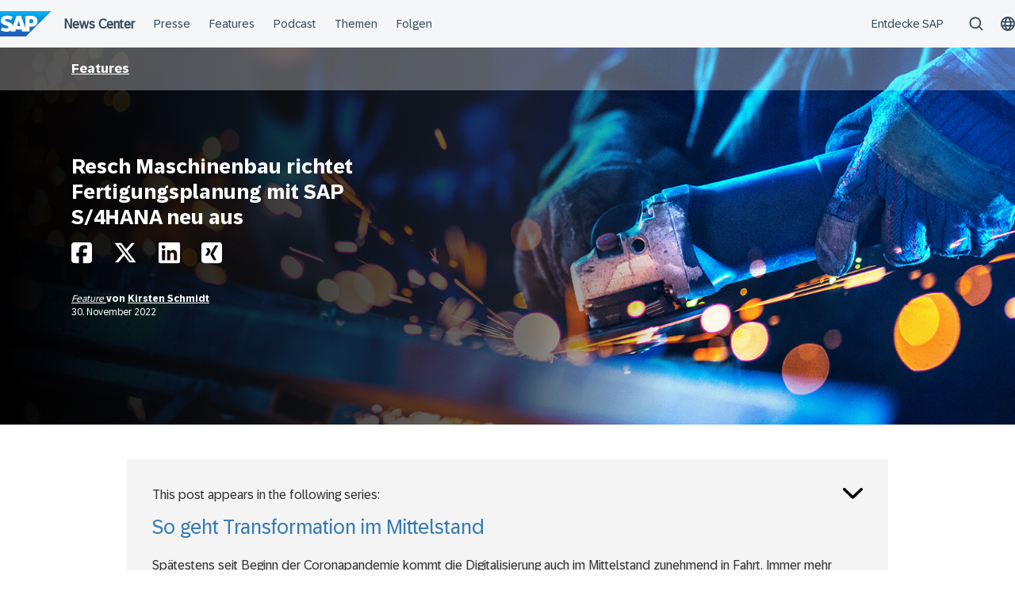

--- FILE ---
content_type: text/html; charset=UTF-8
request_url: https://news.sap.com/germany/2022/11/erp-cloud-resch-maschinenbau-modernisiert-fertigungsplanung/
body_size: 18557
content:
<!doctype html>
<html lang="de" class="no-js">
<head>
    <meta charset="UTF-8">
    <meta name="viewport" content="width=device-width, initial-scale=1">
    <link rel="profile" href="http://gmpg.org/xfn/11">
    <meta name='robots' content='index, follow, max-image-preview:large, max-snippet:-1, max-video-preview:-1' />

	<!-- This site is optimized with the Yoast SEO Premium plugin v26.7 (Yoast SEO v26.7) - https://yoast.com/wordpress/plugins/seo/ -->
	<title>Resch Maschinenbau setzt auf Cloud mit SAP S/4HANA | SAP News</title>
	<meta name="description" content="Resch Maschinenbau will mit effizienten Fertigungsprozessen dem Fachkräftemangel trotzen. Lesen Sie hier, was SAP S/4HANA ERP-Cloud dazu beiträgt." />
	<link rel="canonical" href="https://news.sap.com/germany/2022/11/erp-cloud-resch-maschinenbau-modernisiert-fertigungsplanung/" />
	<meta property="og:locale" content="de_DE" />
	<meta property="og:type" content="article" />
	<meta property="og:title" content="Resch Maschinenbau richtet Fertigungsplanung mit SAP S/4HANA neu aus" />
	<meta property="og:description" content="Resch Maschinenbau will mit effizienten Fertigungsprozessen dem Fachkräftemangel trotzen. Lesen Sie hier, was SAP S/4HANA ERP-Cloud dazu beiträgt." />
	<meta property="og:url" content="https://news.sap.com/germany/2022/11/erp-cloud-resch-maschinenbau-modernisiert-fertigungsplanung/" />
	<meta property="og:site_name" content="SAP News Center" />
	<meta property="article:published_time" content="2022-11-30T07:00:03+00:00" />
	<meta property="article:modified_time" content="2023-03-14T10:54:50+00:00" />
	<meta property="og:image" content="https://news.sap.com/germany/files/2022/11/08/22222292820_GettyImages-487462280_large_jpg-copy-1024x325.png" />
	<meta property="og:image:width" content="1024" />
	<meta property="og:image:height" content="325" />
	<meta property="og:image:type" content="image/png" />
	<meta name="author" content="Kirsten Schmidt" />
	<meta name="twitter:card" content="summary_large_image" />
	<meta name="twitter:creator" content="@SAPdach" />
	<meta name="twitter:site" content="@SAPdach" />
	<meta name="twitter:label1" content="Verfasst von" />
	<meta name="twitter:data1" content="Kirsten Schmidt" />
	<meta name="twitter:label2" content="Geschätzte Lesezeit" />
	<meta name="twitter:data2" content="5 Minuten" />
	<script type="application/ld+json" class="yoast-schema-graph">{"@context":"https://schema.org","@graph":[{"@type":"Article","@id":"https://news.sap.com/germany/2022/11/erp-cloud-resch-maschinenbau-modernisiert-fertigungsplanung/#article","isPartOf":{"@id":"https://news.sap.com/germany/2022/11/erp-cloud-resch-maschinenbau-modernisiert-fertigungsplanung/"},"author":{"name":"Kirsten Schmidt","@id":"https://news.sap.com/germany/#/schema/person/3bf63a19cad127470f5b50631b092fbd"},"headline":"Resch Maschinenbau richtet Fertigungsplanung mit SAP S/4HANA neu aus","datePublished":"2022-11-30T07:00:03+00:00","dateModified":"2023-03-14T10:54:50+00:00","mainEntityOfPage":{"@id":"https://news.sap.com/germany/2022/11/erp-cloud-resch-maschinenbau-modernisiert-fertigungsplanung/"},"wordCount":952,"image":{"@id":"https://news.sap.com/germany/2022/11/erp-cloud-resch-maschinenbau-modernisiert-fertigungsplanung/#primaryimage"},"thumbnailUrl":"https://news.sap.com/germany/files/2022/11/08/22222292820_GettyImages-487462280_large_jpg-copy.png","keywords":["Cloud","ERP","SAP S/4HANA","SAP S/4HANA Cloud"],"articleSection":["ERP und Finanzwesen","Kunden","Mittelstand"],"inLanguage":"de"},{"@type":"WebPage","@id":"https://news.sap.com/germany/2022/11/erp-cloud-resch-maschinenbau-modernisiert-fertigungsplanung/","url":"https://news.sap.com/germany/2022/11/erp-cloud-resch-maschinenbau-modernisiert-fertigungsplanung/","name":"Resch Maschinenbau setzt auf Cloud mit SAP S/4HANA | SAP News","isPartOf":{"@id":"https://news.sap.com/germany/#website"},"primaryImageOfPage":{"@id":"https://news.sap.com/germany/2022/11/erp-cloud-resch-maschinenbau-modernisiert-fertigungsplanung/#primaryimage"},"image":{"@id":"https://news.sap.com/germany/2022/11/erp-cloud-resch-maschinenbau-modernisiert-fertigungsplanung/#primaryimage"},"thumbnailUrl":"https://news.sap.com/germany/files/2022/11/08/22222292820_GettyImages-487462280_large_jpg-copy.png","datePublished":"2022-11-30T07:00:03+00:00","dateModified":"2023-03-14T10:54:50+00:00","author":{"@id":"https://news.sap.com/germany/#/schema/person/3bf63a19cad127470f5b50631b092fbd"},"description":"Resch Maschinenbau will mit effizienten Fertigungsprozessen dem Fachkräftemangel trotzen. Lesen Sie hier, was SAP S/4HANA ERP-Cloud dazu beiträgt.","breadcrumb":{"@id":"https://news.sap.com/germany/2022/11/erp-cloud-resch-maschinenbau-modernisiert-fertigungsplanung/#breadcrumb"},"inLanguage":"de","potentialAction":[{"@type":"ReadAction","target":["https://news.sap.com/germany/2022/11/erp-cloud-resch-maschinenbau-modernisiert-fertigungsplanung/"]}]},{"@type":"ImageObject","inLanguage":"de","@id":"https://news.sap.com/germany/2022/11/erp-cloud-resch-maschinenbau-modernisiert-fertigungsplanung/#primaryimage","url":"https://news.sap.com/germany/files/2022/11/08/22222292820_GettyImages-487462280_large_jpg-copy.png","contentUrl":"https://news.sap.com/germany/files/2022/11/08/22222292820_GettyImages-487462280_large_jpg-copy.png","width":1920,"height":609,"caption":"Resch Maschinenbau richtet Fertigungsplanung mit SAP S/4HANA neu aus"},{"@type":"BreadcrumbList","@id":"https://news.sap.com/germany/2022/11/erp-cloud-resch-maschinenbau-modernisiert-fertigungsplanung/#breadcrumb","itemListElement":[{"@type":"ListItem","position":1,"name":"Home","item":"https://news.sap.com/germany/"},{"@type":"ListItem","position":2,"name":"Resch Maschinenbau richtet Fertigungsplanung mit SAP S/4HANA neu aus"}]},{"@type":"WebSite","@id":"https://news.sap.com/germany/#website","url":"https://news.sap.com/germany/","name":"SAP News Center","description":"Unternehmensberichte &amp; Presseportal","potentialAction":[{"@type":"SearchAction","target":{"@type":"EntryPoint","urlTemplate":"https://news.sap.com/germany/?s={search_term_string}"},"query-input":{"@type":"PropertyValueSpecification","valueRequired":true,"valueName":"search_term_string"}}],"inLanguage":"de"},{"@type":"Person","@id":"https://news.sap.com/germany/#/schema/person/3bf63a19cad127470f5b50631b092fbd","name":"Kirsten Schmidt","image":{"@type":"ImageObject","inLanguage":"de","@id":"https://news.sap.com/germany/#/schema/person/image/","url":"https://secure.gravatar.com/avatar/?s=96&d=blank&r=g","contentUrl":"https://secure.gravatar.com/avatar/?s=96&d=blank&r=g","caption":"Kirsten Schmidt"},"url":"https://news.sap.com/germany/author/kirstenschmidt/"}]}</script>
	<!-- / Yoast SEO Premium plugin. -->


<link rel='dns-prefetch' href='//cdn.podlove.org' />
<link rel='dns-prefetch' href='//contextualnavigation.api.community-qa.sap.com' />
<link rel="alternate" type="application/rss+xml" title="SAP News Center &raquo; Feed" href="https://news.sap.com/germany/feed/"/>

<link rel="alternate" type="application/rss+xml" title="Podcast Feed: SAP News (MP3 Feed)" href="https://news.sap.com/germany/feed/mp3/" />
<link rel="alternate" title="oEmbed (JSON)" type="application/json+oembed" href="https://news.sap.com/germany/wp-json/oembed/1.0/embed?url=https%3A%2F%2Fnews.sap.com%2Fgermany%2F2022%2F11%2Ferp-cloud-resch-maschinenbau-modernisiert-fertigungsplanung%2F" />
<link rel="alternate" title="oEmbed (XML)" type="text/xml+oembed" href="https://news.sap.com/germany/wp-json/oembed/1.0/embed?url=https%3A%2F%2Fnews.sap.com%2Fgermany%2F2022%2F11%2Ferp-cloud-resch-maschinenbau-modernisiert-fertigungsplanung%2F&#038;format=xml" />
<style id='wp-img-auto-sizes-contain-inline-css' type='text/css'>
img:is([sizes=auto i],[sizes^="auto," i]){contain-intrinsic-size:3000px 1500px}
/*# sourceURL=wp-img-auto-sizes-contain-inline-css */
</style>
<link rel='stylesheet' id='podlove-frontend-css-css' href='https://news.sap.com/germany/wp-content/plugins/podlove-podcasting-plugin-for-wordpress/css/frontend.css?ver=1.0' type='text/css' media='all' />
<link rel='stylesheet' id='podlove-admin-font-css' href='https://news.sap.com/germany/wp-content/plugins/podlove-podcasting-plugin-for-wordpress/css/admin-font.css?ver=4.3.2' type='text/css' media='all' />
<style id='wp-block-library-inline-css' type='text/css'>
:root{--wp-block-synced-color:#7a00df;--wp-block-synced-color--rgb:122,0,223;--wp-bound-block-color:var(--wp-block-synced-color);--wp-editor-canvas-background:#ddd;--wp-admin-theme-color:#007cba;--wp-admin-theme-color--rgb:0,124,186;--wp-admin-theme-color-darker-10:#006ba1;--wp-admin-theme-color-darker-10--rgb:0,107,160.5;--wp-admin-theme-color-darker-20:#005a87;--wp-admin-theme-color-darker-20--rgb:0,90,135;--wp-admin-border-width-focus:2px}@media (min-resolution:192dpi){:root{--wp-admin-border-width-focus:1.5px}}.wp-element-button{cursor:pointer}:root .has-very-light-gray-background-color{background-color:#eee}:root .has-very-dark-gray-background-color{background-color:#313131}:root .has-very-light-gray-color{color:#eee}:root .has-very-dark-gray-color{color:#313131}:root .has-vivid-green-cyan-to-vivid-cyan-blue-gradient-background{background:linear-gradient(135deg,#00d084,#0693e3)}:root .has-purple-crush-gradient-background{background:linear-gradient(135deg,#34e2e4,#4721fb 50%,#ab1dfe)}:root .has-hazy-dawn-gradient-background{background:linear-gradient(135deg,#faaca8,#dad0ec)}:root .has-subdued-olive-gradient-background{background:linear-gradient(135deg,#fafae1,#67a671)}:root .has-atomic-cream-gradient-background{background:linear-gradient(135deg,#fdd79a,#004a59)}:root .has-nightshade-gradient-background{background:linear-gradient(135deg,#330968,#31cdcf)}:root .has-midnight-gradient-background{background:linear-gradient(135deg,#020381,#2874fc)}:root{--wp--preset--font-size--normal:16px;--wp--preset--font-size--huge:42px}.has-regular-font-size{font-size:1em}.has-larger-font-size{font-size:2.625em}.has-normal-font-size{font-size:var(--wp--preset--font-size--normal)}.has-huge-font-size{font-size:var(--wp--preset--font-size--huge)}.has-text-align-center{text-align:center}.has-text-align-left{text-align:left}.has-text-align-right{text-align:right}.has-fit-text{white-space:nowrap!important}#end-resizable-editor-section{display:none}.aligncenter{clear:both}.items-justified-left{justify-content:flex-start}.items-justified-center{justify-content:center}.items-justified-right{justify-content:flex-end}.items-justified-space-between{justify-content:space-between}.screen-reader-text{border:0;clip-path:inset(50%);height:1px;margin:-1px;overflow:hidden;padding:0;position:absolute;width:1px;word-wrap:normal!important}.screen-reader-text:focus{background-color:#ddd;clip-path:none;color:#444;display:block;font-size:1em;height:auto;left:5px;line-height:normal;padding:15px 23px 14px;text-decoration:none;top:5px;width:auto;z-index:100000}html :where(.has-border-color){border-style:solid}html :where([style*=border-top-color]){border-top-style:solid}html :where([style*=border-right-color]){border-right-style:solid}html :where([style*=border-bottom-color]){border-bottom-style:solid}html :where([style*=border-left-color]){border-left-style:solid}html :where([style*=border-width]){border-style:solid}html :where([style*=border-top-width]){border-top-style:solid}html :where([style*=border-right-width]){border-right-style:solid}html :where([style*=border-bottom-width]){border-bottom-style:solid}html :where([style*=border-left-width]){border-left-style:solid}html :where(img[class*=wp-image-]){height:auto;max-width:100%}:where(figure){margin:0 0 1em}html :where(.is-position-sticky){--wp-admin--admin-bar--position-offset:var(--wp-admin--admin-bar--height,0px)}@media screen and (max-width:600px){html :where(.is-position-sticky){--wp-admin--admin-bar--position-offset:0px}}

/*# sourceURL=wp-block-library-inline-css */
</style><style id='global-styles-inline-css' type='text/css'>
:root{--wp--preset--aspect-ratio--square: 1;--wp--preset--aspect-ratio--4-3: 4/3;--wp--preset--aspect-ratio--3-4: 3/4;--wp--preset--aspect-ratio--3-2: 3/2;--wp--preset--aspect-ratio--2-3: 2/3;--wp--preset--aspect-ratio--16-9: 16/9;--wp--preset--aspect-ratio--9-16: 9/16;--wp--preset--color--black: #000000;--wp--preset--color--cyan-bluish-gray: #abb8c3;--wp--preset--color--white: #ffffff;--wp--preset--color--pale-pink: #f78da7;--wp--preset--color--vivid-red: #cf2e2e;--wp--preset--color--luminous-vivid-orange: #ff6900;--wp--preset--color--luminous-vivid-amber: #fcb900;--wp--preset--color--light-green-cyan: #7bdcb5;--wp--preset--color--vivid-green-cyan: #00d084;--wp--preset--color--pale-cyan-blue: #8ed1fc;--wp--preset--color--vivid-cyan-blue: #0693e3;--wp--preset--color--vivid-purple: #9b51e0;--wp--preset--gradient--vivid-cyan-blue-to-vivid-purple: linear-gradient(135deg,rgb(6,147,227) 0%,rgb(155,81,224) 100%);--wp--preset--gradient--light-green-cyan-to-vivid-green-cyan: linear-gradient(135deg,rgb(122,220,180) 0%,rgb(0,208,130) 100%);--wp--preset--gradient--luminous-vivid-amber-to-luminous-vivid-orange: linear-gradient(135deg,rgb(252,185,0) 0%,rgb(255,105,0) 100%);--wp--preset--gradient--luminous-vivid-orange-to-vivid-red: linear-gradient(135deg,rgb(255,105,0) 0%,rgb(207,46,46) 100%);--wp--preset--gradient--very-light-gray-to-cyan-bluish-gray: linear-gradient(135deg,rgb(238,238,238) 0%,rgb(169,184,195) 100%);--wp--preset--gradient--cool-to-warm-spectrum: linear-gradient(135deg,rgb(74,234,220) 0%,rgb(151,120,209) 20%,rgb(207,42,186) 40%,rgb(238,44,130) 60%,rgb(251,105,98) 80%,rgb(254,248,76) 100%);--wp--preset--gradient--blush-light-purple: linear-gradient(135deg,rgb(255,206,236) 0%,rgb(152,150,240) 100%);--wp--preset--gradient--blush-bordeaux: linear-gradient(135deg,rgb(254,205,165) 0%,rgb(254,45,45) 50%,rgb(107,0,62) 100%);--wp--preset--gradient--luminous-dusk: linear-gradient(135deg,rgb(255,203,112) 0%,rgb(199,81,192) 50%,rgb(65,88,208) 100%);--wp--preset--gradient--pale-ocean: linear-gradient(135deg,rgb(255,245,203) 0%,rgb(182,227,212) 50%,rgb(51,167,181) 100%);--wp--preset--gradient--electric-grass: linear-gradient(135deg,rgb(202,248,128) 0%,rgb(113,206,126) 100%);--wp--preset--gradient--midnight: linear-gradient(135deg,rgb(2,3,129) 0%,rgb(40,116,252) 100%);--wp--preset--font-size--small: 15px;--wp--preset--font-size--medium: 18px;--wp--preset--font-size--large: 25px;--wp--preset--font-size--x-large: 42px;--wp--preset--spacing--20: 0.44rem;--wp--preset--spacing--30: 0.67rem;--wp--preset--spacing--40: 1rem;--wp--preset--spacing--50: 1.5rem;--wp--preset--spacing--60: 2.25rem;--wp--preset--spacing--70: 3.38rem;--wp--preset--spacing--80: 5.06rem;--wp--preset--shadow--natural: 6px 6px 9px rgba(0, 0, 0, 0.2);--wp--preset--shadow--deep: 12px 12px 50px rgba(0, 0, 0, 0.4);--wp--preset--shadow--sharp: 6px 6px 0px rgba(0, 0, 0, 0.2);--wp--preset--shadow--outlined: 6px 6px 0px -3px rgb(255, 255, 255), 6px 6px rgb(0, 0, 0);--wp--preset--shadow--crisp: 6px 6px 0px rgb(0, 0, 0);}:root { --wp--style--global--content-size: 960px;--wp--style--global--wide-size: 1280px; }:where(body) { margin: 0; }.wp-site-blocks > .alignleft { float: left; margin-right: 2em; }.wp-site-blocks > .alignright { float: right; margin-left: 2em; }.wp-site-blocks > .aligncenter { justify-content: center; margin-left: auto; margin-right: auto; }:where(.wp-site-blocks) > * { margin-block-start: 24px; margin-block-end: 0; }:where(.wp-site-blocks) > :first-child { margin-block-start: 0; }:where(.wp-site-blocks) > :last-child { margin-block-end: 0; }:root { --wp--style--block-gap: 24px; }:root :where(.is-layout-flow) > :first-child{margin-block-start: 0;}:root :where(.is-layout-flow) > :last-child{margin-block-end: 0;}:root :where(.is-layout-flow) > *{margin-block-start: 24px;margin-block-end: 0;}:root :where(.is-layout-constrained) > :first-child{margin-block-start: 0;}:root :where(.is-layout-constrained) > :last-child{margin-block-end: 0;}:root :where(.is-layout-constrained) > *{margin-block-start: 24px;margin-block-end: 0;}:root :where(.is-layout-flex){gap: 24px;}:root :where(.is-layout-grid){gap: 24px;}.is-layout-flow > .alignleft{float: left;margin-inline-start: 0;margin-inline-end: 2em;}.is-layout-flow > .alignright{float: right;margin-inline-start: 2em;margin-inline-end: 0;}.is-layout-flow > .aligncenter{margin-left: auto !important;margin-right: auto !important;}.is-layout-constrained > .alignleft{float: left;margin-inline-start: 0;margin-inline-end: 2em;}.is-layout-constrained > .alignright{float: right;margin-inline-start: 2em;margin-inline-end: 0;}.is-layout-constrained > .aligncenter{margin-left: auto !important;margin-right: auto !important;}.is-layout-constrained > :where(:not(.alignleft):not(.alignright):not(.alignfull)){max-width: var(--wp--style--global--content-size);margin-left: auto !important;margin-right: auto !important;}.is-layout-constrained > .alignwide{max-width: var(--wp--style--global--wide-size);}body .is-layout-flex{display: flex;}.is-layout-flex{flex-wrap: wrap;align-items: center;}.is-layout-flex > :is(*, div){margin: 0;}body .is-layout-grid{display: grid;}.is-layout-grid > :is(*, div){margin: 0;}body{padding-top: 0px;padding-right: 0px;padding-bottom: 0px;padding-left: 0px;}a:where(:not(.wp-element-button)){text-decoration: underline;}:root :where(.wp-element-button, .wp-block-button__link){background-color: #32373c;border-width: 0;color: #fff;font-family: inherit;font-size: inherit;font-style: inherit;font-weight: inherit;letter-spacing: inherit;line-height: inherit;padding-top: calc(0.667em + 2px);padding-right: calc(1.333em + 2px);padding-bottom: calc(0.667em + 2px);padding-left: calc(1.333em + 2px);text-decoration: none;text-transform: inherit;}.has-black-color{color: var(--wp--preset--color--black) !important;}.has-cyan-bluish-gray-color{color: var(--wp--preset--color--cyan-bluish-gray) !important;}.has-white-color{color: var(--wp--preset--color--white) !important;}.has-pale-pink-color{color: var(--wp--preset--color--pale-pink) !important;}.has-vivid-red-color{color: var(--wp--preset--color--vivid-red) !important;}.has-luminous-vivid-orange-color{color: var(--wp--preset--color--luminous-vivid-orange) !important;}.has-luminous-vivid-amber-color{color: var(--wp--preset--color--luminous-vivid-amber) !important;}.has-light-green-cyan-color{color: var(--wp--preset--color--light-green-cyan) !important;}.has-vivid-green-cyan-color{color: var(--wp--preset--color--vivid-green-cyan) !important;}.has-pale-cyan-blue-color{color: var(--wp--preset--color--pale-cyan-blue) !important;}.has-vivid-cyan-blue-color{color: var(--wp--preset--color--vivid-cyan-blue) !important;}.has-vivid-purple-color{color: var(--wp--preset--color--vivid-purple) !important;}.has-black-background-color{background-color: var(--wp--preset--color--black) !important;}.has-cyan-bluish-gray-background-color{background-color: var(--wp--preset--color--cyan-bluish-gray) !important;}.has-white-background-color{background-color: var(--wp--preset--color--white) !important;}.has-pale-pink-background-color{background-color: var(--wp--preset--color--pale-pink) !important;}.has-vivid-red-background-color{background-color: var(--wp--preset--color--vivid-red) !important;}.has-luminous-vivid-orange-background-color{background-color: var(--wp--preset--color--luminous-vivid-orange) !important;}.has-luminous-vivid-amber-background-color{background-color: var(--wp--preset--color--luminous-vivid-amber) !important;}.has-light-green-cyan-background-color{background-color: var(--wp--preset--color--light-green-cyan) !important;}.has-vivid-green-cyan-background-color{background-color: var(--wp--preset--color--vivid-green-cyan) !important;}.has-pale-cyan-blue-background-color{background-color: var(--wp--preset--color--pale-cyan-blue) !important;}.has-vivid-cyan-blue-background-color{background-color: var(--wp--preset--color--vivid-cyan-blue) !important;}.has-vivid-purple-background-color{background-color: var(--wp--preset--color--vivid-purple) !important;}.has-black-border-color{border-color: var(--wp--preset--color--black) !important;}.has-cyan-bluish-gray-border-color{border-color: var(--wp--preset--color--cyan-bluish-gray) !important;}.has-white-border-color{border-color: var(--wp--preset--color--white) !important;}.has-pale-pink-border-color{border-color: var(--wp--preset--color--pale-pink) !important;}.has-vivid-red-border-color{border-color: var(--wp--preset--color--vivid-red) !important;}.has-luminous-vivid-orange-border-color{border-color: var(--wp--preset--color--luminous-vivid-orange) !important;}.has-luminous-vivid-amber-border-color{border-color: var(--wp--preset--color--luminous-vivid-amber) !important;}.has-light-green-cyan-border-color{border-color: var(--wp--preset--color--light-green-cyan) !important;}.has-vivid-green-cyan-border-color{border-color: var(--wp--preset--color--vivid-green-cyan) !important;}.has-pale-cyan-blue-border-color{border-color: var(--wp--preset--color--pale-cyan-blue) !important;}.has-vivid-cyan-blue-border-color{border-color: var(--wp--preset--color--vivid-cyan-blue) !important;}.has-vivid-purple-border-color{border-color: var(--wp--preset--color--vivid-purple) !important;}.has-vivid-cyan-blue-to-vivid-purple-gradient-background{background: var(--wp--preset--gradient--vivid-cyan-blue-to-vivid-purple) !important;}.has-light-green-cyan-to-vivid-green-cyan-gradient-background{background: var(--wp--preset--gradient--light-green-cyan-to-vivid-green-cyan) !important;}.has-luminous-vivid-amber-to-luminous-vivid-orange-gradient-background{background: var(--wp--preset--gradient--luminous-vivid-amber-to-luminous-vivid-orange) !important;}.has-luminous-vivid-orange-to-vivid-red-gradient-background{background: var(--wp--preset--gradient--luminous-vivid-orange-to-vivid-red) !important;}.has-very-light-gray-to-cyan-bluish-gray-gradient-background{background: var(--wp--preset--gradient--very-light-gray-to-cyan-bluish-gray) !important;}.has-cool-to-warm-spectrum-gradient-background{background: var(--wp--preset--gradient--cool-to-warm-spectrum) !important;}.has-blush-light-purple-gradient-background{background: var(--wp--preset--gradient--blush-light-purple) !important;}.has-blush-bordeaux-gradient-background{background: var(--wp--preset--gradient--blush-bordeaux) !important;}.has-luminous-dusk-gradient-background{background: var(--wp--preset--gradient--luminous-dusk) !important;}.has-pale-ocean-gradient-background{background: var(--wp--preset--gradient--pale-ocean) !important;}.has-electric-grass-gradient-background{background: var(--wp--preset--gradient--electric-grass) !important;}.has-midnight-gradient-background{background: var(--wp--preset--gradient--midnight) !important;}.has-small-font-size{font-size: var(--wp--preset--font-size--small) !important;}.has-medium-font-size{font-size: var(--wp--preset--font-size--medium) !important;}.has-large-font-size{font-size: var(--wp--preset--font-size--large) !important;}.has-x-large-font-size{font-size: var(--wp--preset--font-size--x-large) !important;}
/*# sourceURL=global-styles-inline-css */
</style>

<link rel='stylesheet' id='sapn-sap-contextual-navigation-cxs-designsystem-css' href='https://contextualnavigation.api.community-qa.sap.com/static/latest/cxs-designsystem/cxs-designsystem.css?ver=1.0.0' type='text/css' media='all' />
<link rel='stylesheet' id='post-series-style-css' href='https://news.sap.com/germany/wp-content/plugins/post-series//assets/scss/main.css?ver=1768931308' type='text/css' media='all' />
<link rel='stylesheet' id='sapnews-press-contacts-tab-switcher-css-css' href='https://news.sap.com/germany/wp-content/plugins/sapn-persons/assets/css/press-contacts-tab-switcher.css?ver=1685719152' type='text/css' media='all' />
<link rel='stylesheet' id='inpsyde-embed-privacy-frontend-css' href='https://news.sap.com/germany/wp-content/plugins/inpsyde-embed-privacy/assets/build/frontend-css.css?ver=1678715802' type='text/css' media='all' />
<link rel='stylesheet' id='sapnews-mmenu-css-css' href='https://news.sap.com/germany/wp-content/themes/sapn-theme-2/assets/jquery.mmenu.css?ver=1768931251' type='text/css' media='all' />
<link rel='stylesheet' id='sapnews-style-css' href='https://news.sap.com/germany/wp-content/themes/sapn-theme-2/assets/sapn-style.css?ver=1768931251' type='text/css' media='all' />
<link rel='stylesheet' id='sapnews-mediaelement-css-css' href='https://news.sap.com/germany/wp-content/themes/sapn-theme-2/assets/mediaelement.css?ver=1768931251' type='text/css' media='all' />
<link rel='stylesheet' id='sapnews-editor-styles-css-css' href='https://news.sap.com/germany/wp-content/themes/sapn-theme-2/assets/editor-style.css?ver=1768931251' type='text/css' media='all' />
<link rel='stylesheet' id='wp-featherlight-css' href='https://news.sap.com/germany/wp-content/plugins/wp-featherlight/css/wp-featherlight.min.css?ver=1.3.4' type='text/css' media='all' />
<script type="text/javascript" src="https://news.sap.com/germany/wp-includes/js/jquery/jquery.min.js?ver=3.7.1" id="jquery-core-js"></script>
<script type="text/javascript" src="https://news.sap.com/germany/wp-includes/js/jquery/jquery-migrate.min.js?ver=3.4.1" id="jquery-migrate-js"></script>
<script type="text/javascript" src="https://cdn.podlove.org/web-player/embed.js?ver=4.3.2" id="podlove-player4-embed-js"></script>
<script type="text/javascript" src="https://news.sap.com/germany/wp-content/plugins/podlove-podcasting-plugin-for-wordpress/lib/modules/podlove_web_player/player_v4/pwp4.js?ver=4.3.2" id="podlove-pwp4-player-js"></script>
<link rel="https://api.w.org/" href="https://news.sap.com/germany/wp-json/" /><link rel="alternate" title="JSON" type="application/json" href="https://news.sap.com/germany/wp-json/wp/v2/posts/163310" /><link rel="EditURI" type="application/rsd+xml" title="RSD" href="https://news.sap.com/germany/xmlrpc.php?rsd" />
<link rel='shortlink' href='https://news.sap.com/germany/?p=163310' />
<script>window.schema_highlighter={accountId: "Acronym/Newssap", output: false, outputCache: false}</script> <script async src="https://cdn.schemaapp.com/javascript/highlight.js"></script>
<script src="//assets.adobedtm.com/ccc66c06b30b/dec9e8a112d6/launch-5477257322e9.min.js"></script>
        <script type="module">
            import {defineCustomElements} from 'https://news.sap.com/germany/wp-content/plugins/sapn-sap-contextual-navigation/assets/vendor/webcomponent/loader.js';

            defineCustomElements();
        </script>
        <link rel="amphtml" href="https://news.sap.com/germany/2022/11/erp-cloud-resch-maschinenbau-modernisiert-fertigungsplanung/?amp=1">		<style type="text/css" id="wp-custom-css">
			/* pressekontakte - position fett */
.position {
   font-weight: 700 !important;
}		</style>
		    <script>document.documentElement.className = document.documentElement.className.replace("no-js", "js");</script>
</head>

<body class="wp-singular post-template-default single single-post postid-163310 single-format-standard wp-theme-sapn-theme-2 wp-featherlight-captions is-legacy-article-layout">
<div id="page" class="site">
    <a class="skip-link screen-reader-text" href="#content">Überspringen</a>

    
        <div style="min-height: 60px;">
                    <ds-contextual-navigation
            landing-zone="{&quot;title&quot;:&quot;News Center&quot;,&quot;url&quot;:&quot;https:\/\/news.sap.com\/germany&quot;}"
            main-links="[{&quot;title&quot;:&quot;Presse&quot;,&quot;url&quot;:&quot;https:\/\/news.sap.com\/germany\/pressebereich\/&quot;,&quot;subMenuRows&quot;:[]},{&quot;title&quot;:&quot;Features&quot;,&quot;url&quot;:&quot;https:\/\/news.sap.com\/germany\/features\/&quot;,&quot;subMenuRows&quot;:[]},{&quot;title&quot;:&quot;Podcast&quot;,&quot;url&quot;:&quot;https:\/\/news.sap.com\/germany\/podcast&quot;,&quot;subMenuRows&quot;:[]},{&quot;title&quot;:&quot;Themen&quot;,&quot;url&quot;:&quot;https:\/\/news.sap.com\/germany\/#topics&quot;,&quot;subMenuRows&quot;:[]},{&quot;title&quot;:&quot;Folgen&quot;,&quot;url&quot;:&quot;https:\/\/news.sap.com\/germany\/#follow-sap&quot;,&quot;subMenuRows&quot;:[]}]"
            country-selector-config="{&quot;enabled&quot;:true,&quot;searchDisabled&quot;:false,&quot;regions&quot;:[{&quot;title&quot;:&quot;Americas&quot;,&quot;countries&quot;:[{&quot;url&quot;:&quot;https:\/\/news.sap.com\/latinamerica&quot;,&quot;displayTitle&quot;:&quot;Argentina - Espa\u00f1ol&quot;,&quot;nativeTitle&quot;:&quot;&quot;,&quot;countryCode&quot;:&quot;ar&quot;},{&quot;url&quot;:&quot;https:\/\/news.sap.com\/latinamerica&quot;,&quot;displayTitle&quot;:&quot;Bolivia - Espa\u00f1ol&quot;,&quot;nativeTitle&quot;:&quot;&quot;,&quot;countryCode&quot;:&quot;bo&quot;},{&quot;url&quot;:&quot;https:\/\/news.sap.com\/brazil&quot;,&quot;displayTitle&quot;:&quot;Brazil - Portugu\u00eas&quot;,&quot;nativeTitle&quot;:&quot;Brasil&quot;,&quot;countryCode&quot;:&quot;br&quot;},{&quot;url&quot;:&quot;https:\/\/news.sap.com\/canada&quot;,&quot;displayTitle&quot;:&quot;Canada - English&quot;,&quot;nativeTitle&quot;:&quot;&quot;,&quot;countryCode&quot;:&quot;ca-en&quot;},{&quot;url&quot;:&quot;https:\/\/news.sap.com\/canada-fr&quot;,&quot;displayTitle&quot;:&quot;Canada - Fran\u00e7ais&quot;,&quot;nativeTitle&quot;:&quot;&quot;,&quot;countryCode&quot;:&quot;ca-fr&quot;},{&quot;url&quot;:&quot;https:\/\/news.sap.com\/latinamerica&quot;,&quot;displayTitle&quot;:&quot;Chile - Espa\u00f1ol&quot;,&quot;nativeTitle&quot;:&quot;&quot;,&quot;countryCode&quot;:&quot;cl&quot;},{&quot;url&quot;:&quot;https:\/\/news.sap.com\/latinamerica&quot;,&quot;displayTitle&quot;:&quot;Colombia - Espa\u00f1ol&quot;,&quot;nativeTitle&quot;:&quot;&quot;,&quot;countryCode&quot;:&quot;co&quot;},{&quot;url&quot;:&quot;https:\/\/news.sap.com\/latinamerica&quot;,&quot;displayTitle&quot;:&quot;Costa Rica - Espa\u00f1ol&quot;,&quot;nativeTitle&quot;:&quot;&quot;,&quot;countryCode&quot;:&quot;cr&quot;},{&quot;url&quot;:&quot;https:\/\/news.sap.com\/latinamerica&quot;,&quot;displayTitle&quot;:&quot;Dominican Republic - Espa\u00f1ol&quot;,&quot;nativeTitle&quot;:&quot;&quot;,&quot;countryCode&quot;:&quot;do&quot;},{&quot;url&quot;:&quot;https:\/\/news.sap.com\/latinamerica&quot;,&quot;displayTitle&quot;:&quot;Ecuador - Espa\u00f1ol&quot;,&quot;nativeTitle&quot;:&quot;&quot;,&quot;countryCode&quot;:&quot;ec&quot;},{&quot;url&quot;:&quot;https:\/\/news.sap.com\/latinamerica&quot;,&quot;displayTitle&quot;:&quot;El Salvador - Espa\u00f1ol&quot;,&quot;nativeTitle&quot;:&quot;&quot;,&quot;countryCode&quot;:&quot;sv&quot;},{&quot;url&quot;:&quot;https:\/\/news.sap.com\/latinamerica&quot;,&quot;displayTitle&quot;:&quot;Guatemala - Espa\u00f1ol&quot;,&quot;nativeTitle&quot;:&quot;&quot;,&quot;countryCode&quot;:&quot;gt&quot;},{&quot;url&quot;:&quot;https:\/\/news.sap.com\/latinamerica&quot;,&quot;displayTitle&quot;:&quot;Honduras - Espa\u00f1ol&quot;,&quot;nativeTitle&quot;:&quot;&quot;,&quot;countryCode&quot;:&quot;hn&quot;},{&quot;url&quot;:&quot;https:\/\/news.sap.com\/latinamerica&quot;,&quot;displayTitle&quot;:&quot;Mexico - Espa\u00f1ol&quot;,&quot;nativeTitle&quot;:&quot;Mexico&quot;,&quot;countryCode&quot;:&quot;mx&quot;},{&quot;url&quot;:&quot;https:\/\/news.sap.com\/latinamerica&quot;,&quot;displayTitle&quot;:&quot;Panama - Espa\u00f1ol&quot;,&quot;nativeTitle&quot;:&quot;Panam\u00e1&quot;,&quot;countryCode&quot;:&quot;pa&quot;},{&quot;url&quot;:&quot;https:\/\/news.sap.com\/latinamerica&quot;,&quot;displayTitle&quot;:&quot;Peru - Espa\u00f1ol&quot;,&quot;nativeTitle&quot;:&quot;Per\u00fa&quot;,&quot;countryCode&quot;:&quot;pe&quot;},{&quot;url&quot;:&quot;https:\/\/news.sap.com\/latinamerica&quot;,&quot;displayTitle&quot;:&quot;Puerto Rico - Espa\u00f1ol&quot;,&quot;nativeTitle&quot;:&quot;&quot;,&quot;countryCode&quot;:&quot;pr&quot;},{&quot;url&quot;:&quot;https:\/\/news.sap.com&quot;,&quot;displayTitle&quot;:&quot;United States - English&quot;,&quot;nativeTitle&quot;:&quot;usa&quot;,&quot;countryCode&quot;:&quot;us&quot;},{&quot;url&quot;:&quot;https:\/\/news.sap.com\/latinamerica&quot;,&quot;displayTitle&quot;:&quot;Venezuela - Espa\u00f1ol&quot;,&quot;nativeTitle&quot;:&quot;&quot;,&quot;countryCode&quot;:&quot;ve&quot;}]},{&quot;title&quot;:&quot;Asia Pacific&quot;,&quot;countries&quot;:[{&quot;url&quot;:&quot;https:\/\/news.sap.com\/australia&quot;,&quot;displayTitle&quot;:&quot;Australia - English&quot;,&quot;nativeTitle&quot;:&quot;&quot;,&quot;countryCode&quot;:&quot;en-au&quot;},{&quot;url&quot;:&quot;https:\/\/news.sap.cn\/&quot;,&quot;displayTitle&quot;:&quot;China - \u4e2d\u6587&quot;,&quot;nativeTitle&quot;:&quot;\u4e2d\u6587&quot;,&quot;countryCode&quot;:&quot;zh&quot;},{&quot;url&quot;:&quot;https:\/\/news.sap.com\/hk&quot;,&quot;displayTitle&quot;:&quot;Hong Kong, China - English&quot;,&quot;nativeTitle&quot;:&quot;&quot;,&quot;countryCode&quot;:&quot;hk&quot;},{&quot;url&quot;:&quot;https:\/\/news.sap.com\/india&quot;,&quot;displayTitle&quot;:&quot;India - English&quot;,&quot;nativeTitle&quot;:&quot;&quot;,&quot;countryCode&quot;:&quot;in&quot;},{&quot;url&quot;:&quot;https:\/\/news.sap.com\/sea&quot;,&quot;displayTitle&quot;:&quot;Indonesia - English&quot;,&quot;nativeTitle&quot;:&quot;&quot;,&quot;countryCode&quot;:&quot;id&quot;},{&quot;url&quot;:&quot;https:\/\/news.sap.com\/japan&quot;,&quot;displayTitle&quot;:&quot;Japan - \u65e5\u672c\u8a9e&quot;,&quot;nativeTitle&quot;:&quot;\u65e5\u672c&quot;,&quot;countryCode&quot;:&quot;jp&quot;},{&quot;url&quot;:&quot;https:\/\/news.sap.com\/cis&quot;,&quot;displayTitle&quot;:&quot;Kazakhstan - \u0420\u0443\u0441\u0441\u043a\u0438\u0439&quot;,&quot;nativeTitle&quot;:&quot;\u041a\u0430\u0437\u0430\u0445\u0441\u0442\u0430\u043d&quot;,&quot;countryCode&quot;:&quot;kz&quot;},{&quot;url&quot;:&quot;https:\/\/news.sap.com\/korea&quot;,&quot;displayTitle&quot;:&quot;Korea - \ud55c\uad6d\uc5b4&quot;,&quot;nativeTitle&quot;:&quot;\ub300\ud55c\ubbfc\uad6d&quot;,&quot;countryCode&quot;:&quot;kr&quot;},{&quot;url&quot;:&quot;https:\/\/news.sap.com\/cis&quot;,&quot;displayTitle&quot;:&quot;Kyrgyzstan - \u0420\u0443\u0441\u0441\u043a\u0438\u0439&quot;,&quot;nativeTitle&quot;:&quot;\u041a\u0438\u0440\u0433\u0438\u0437\u0438\u044f&quot;,&quot;countryCode&quot;:&quot;kg&quot;},{&quot;url&quot;:&quot;https:\/\/news.sap.com\/sea&quot;,&quot;displayTitle&quot;:&quot;Malaysia - English&quot;,&quot;nativeTitle&quot;:&quot;&quot;,&quot;countryCode&quot;:&quot;my&quot;},{&quot;url&quot;:&quot;https:\/\/news.sap.com\/australia&quot;,&quot;displayTitle&quot;:&quot;New Zealand - English&quot;,&quot;nativeTitle&quot;:&quot;&quot;,&quot;countryCode&quot;:&quot;en-nz&quot;},{&quot;url&quot;:&quot;https:\/\/news.sap.com\/sea&quot;,&quot;displayTitle&quot;:&quot;Philippines - English&quot;,&quot;nativeTitle&quot;:&quot;&quot;,&quot;countryCode&quot;:&quot;ph&quot;},{&quot;url&quot;:&quot;https:\/\/news.sap.com\/sea&quot;,&quot;displayTitle&quot;:&quot;Singapore - English&quot;,&quot;nativeTitle&quot;:&quot;&quot;,&quot;countryCode&quot;:&quot;sg&quot;},{&quot;url&quot;:&quot;https:\/\/news.sap.com\/cis&quot;,&quot;displayTitle&quot;:&quot;Tajikistan - \u0420\u0443\u0441\u0441\u043a\u0438\u0439&quot;,&quot;nativeTitle&quot;:&quot;\u0422\u0430\u0434\u0436\u0438\u043a\u0438\u0441\u0442\u0430\u043d&quot;,&quot;countryCode&quot;:&quot;tj&quot;},{&quot;url&quot;:&quot;https:\/\/news.sap.com\/sea&quot;,&quot;displayTitle&quot;:&quot;Thailand - English&quot;,&quot;nativeTitle&quot;:&quot;&quot;,&quot;countryCode&quot;:&quot;th&quot;},{&quot;url&quot;:&quot;https:\/\/news.sap.com\/cis&quot;,&quot;displayTitle&quot;:&quot;Turkmenistan - \u0420\u0443\u0441\u0441\u043a\u0438\u0439&quot;,&quot;nativeTitle&quot;:&quot;\u0422\u0443\u0440\u043a\u043c\u0435\u043d\u0438\u0441\u0442\u0430\u043d&quot;,&quot;countryCode&quot;:&quot;tm&quot;},{&quot;url&quot;:&quot;https:\/\/news.sap.com\/cis&quot;,&quot;displayTitle&quot;:&quot;Uzbekistan - \u0420\u0443\u0441\u0441\u043a\u0438\u0439&quot;,&quot;nativeTitle&quot;:&quot;\u0423\u0437\u0431\u0435\u043a\u0438\u0441\u0442\u0430\u043d&quot;,&quot;countryCode&quot;:&quot;uz&quot;},{&quot;url&quot;:&quot;https:\/\/news.sap.com\/sea&quot;,&quot;displayTitle&quot;:&quot;Vietnam - English&quot;,&quot;nativeTitle&quot;:&quot;&quot;,&quot;countryCode&quot;:&quot;vn&quot;}]},{&quot;title&quot;:&quot;Europe&quot;,&quot;countries&quot;:[{&quot;url&quot;:&quot;https:\/\/news.sap.com\/westbalkans&quot;,&quot;displayTitle&quot;:&quot;Albania - \u0441\u0440\u043f\u0441\u043a\u0438&quot;,&quot;nativeTitle&quot;:&quot;&quot;,&quot;countryCode&quot;:&quot;al&quot;},{&quot;url&quot;:&quot;https:\/\/news.sap.com\/cis&quot;,&quot;displayTitle&quot;:&quot;Armenia - \u0420\u0443\u0441\u0441\u043a\u0438\u0439&quot;,&quot;nativeTitle&quot;:&quot;\u0410\u0440\u043c\u0435\u043d\u0438\u044f&quot;,&quot;countryCode&quot;:&quot;am&quot;},{&quot;url&quot;:&quot;https:\/\/news.sap.com\/germany&quot;,&quot;displayTitle&quot;:&quot;Austria - Deutsch&quot;,&quot;nativeTitle&quot;:&quot;\u00d6sterreich&quot;,&quot;countryCode&quot;:&quot;at&quot;},{&quot;url&quot;:&quot;https:\/\/news.sap.com\/cis&quot;,&quot;displayTitle&quot;:&quot;Azerbaijan - \u0420\u0443\u0441\u0441\u043a\u0438\u0439&quot;,&quot;nativeTitle&quot;:&quot;\u0410\u0437\u0435\u0440\u0431\u0430\u0439\u0434\u0436\u0430\u043d&quot;,&quot;countryCode&quot;:&quot;az&quot;},{&quot;url&quot;:&quot;https:\/\/news.sap.com\/cis&quot;,&quot;displayTitle&quot;:&quot;Belarus - \u0420\u0443\u0441\u0441\u043a\u0438\u0439&quot;,&quot;nativeTitle&quot;:&quot;\u0411\u0435\u043b\u0430\u0440\u0443\u0441\u044c&quot;,&quot;countryCode&quot;:&quot;by&quot;},{&quot;url&quot;:&quot;https:\/\/news.sap.com\/belgique&quot;,&quot;displayTitle&quot;:&quot;Belgium - Fran\u00e7ais&quot;,&quot;nativeTitle&quot;:&quot;Belgique&quot;,&quot;countryCode&quot;:&quot;be-fr&quot;},{&quot;url&quot;:&quot;https:\/\/news.sap.com\/belgie&quot;,&quot;displayTitle&quot;:&quot;Belgium - Nederlands&quot;,&quot;nativeTitle&quot;:&quot;Belgi\u00eb&quot;,&quot;countryCode&quot;:&quot;be-nl&quot;},{&quot;url&quot;:&quot;https:\/\/news.sap.com\/westbalkans&quot;,&quot;displayTitle&quot;:&quot;Bosnia and Herzogovina - \u0441\u0440\u043f\u0441\u043a\u0438&quot;,&quot;nativeTitle&quot;:&quot;Bosna i Hercegovina&quot;,&quot;countryCode&quot;:&quot;ba&quot;},{&quot;url&quot;:&quot;https:\/\/news.sap.com\/bulgaria&quot;,&quot;displayTitle&quot;:&quot;Bulgaria - \u0431\u044a\u043b\u0433\u0430\u0440\u0441\u043a\u0438&quot;,&quot;nativeTitle&quot;:&quot;\u0411\u044a\u043b\u0433\u0430\u0440\u0438\u044f&quot;,&quot;countryCode&quot;:&quot;bg&quot;},{&quot;url&quot;:&quot;https:\/\/news.sap.com\/croatia&quot;,&quot;displayTitle&quot;:&quot;Croatia - Hrvatski&quot;,&quot;nativeTitle&quot;:&quot;Hrvatska&quot;,&quot;countryCode&quot;:&quot;hr&quot;},{&quot;url&quot;:&quot;https:\/\/news.sap.com\/cz&quot;,&quot;displayTitle&quot;:&quot;Czechia - \u010ce\u0161tina&quot;,&quot;nativeTitle&quot;:&quot;\u010cesk\u00e1&quot;,&quot;countryCode&quot;:&quot;cz&quot;},{&quot;url&quot;:&quot;https:\/\/news.sap.com\/denmark&quot;,&quot;displayTitle&quot;:&quot;Denmark - Dansk&quot;,&quot;nativeTitle&quot;:&quot;Danmark&quot;,&quot;countryCode&quot;:&quot;dk&quot;},{&quot;url&quot;:&quot;https:\/\/news.sap.com&quot;,&quot;displayTitle&quot;:&quot;Estonia - English&quot;,&quot;nativeTitle&quot;:&quot;Eesti&quot;,&quot;countryCode&quot;:&quot;ee&quot;},{&quot;url&quot;:&quot;https:\/\/news.sap.com\/finland&quot;,&quot;displayTitle&quot;:&quot;Finland - Suomi&quot;,&quot;nativeTitle&quot;:&quot;Suomi&quot;,&quot;countryCode&quot;:&quot;fi&quot;},{&quot;url&quot;:&quot;https:\/\/news.sap.com\/france&quot;,&quot;displayTitle&quot;:&quot;France - Fran\u00e7ais&quot;,&quot;nativeTitle&quot;:&quot;&quot;,&quot;countryCode&quot;:&quot;fr&quot;},{&quot;url&quot;:&quot;https:\/\/news.sap.com\/cis&quot;,&quot;displayTitle&quot;:&quot;Georgia - \u0420\u0443\u0441\u0441\u043a\u0438\u0439&quot;,&quot;nativeTitle&quot;:&quot;\u0413\u0440\u0443\u0437\u0438\u044f&quot;,&quot;countryCode&quot;:&quot;ge&quot;},{&quot;url&quot;:&quot;https:\/\/news.sap.com\/germany&quot;,&quot;displayTitle&quot;:&quot;Germany - Deutsch&quot;,&quot;nativeTitle&quot;:&quot;Deutschland&quot;,&quot;countryCode&quot;:&quot;de&quot;},{&quot;url&quot;:&quot;https:\/\/news.sap.com\/greece&quot;,&quot;displayTitle&quot;:&quot;Greece - \u0395\u03bb\u03bb\u03b7\u03bd\u03b9\u03ba\u03ac&quot;,&quot;nativeTitle&quot;:&quot;\u0395\u03bb\u03bb\u03ac\u03b4\u03b1 \u03ba\u03b1\u03b9 \u039a\u03cd\u03c0\u03c1\u03bf\u03c2&quot;,&quot;countryCode&quot;:&quot;gr&quot;},{&quot;url&quot;:&quot;https:\/\/news.sap.com\/hungary&quot;,&quot;displayTitle&quot;:&quot;Hungary - Magyar&quot;,&quot;nativeTitle&quot;:&quot;Magyarorsz\u00e1g&quot;,&quot;countryCode&quot;:&quot;hu&quot;},{&quot;url&quot;:&quot;https:\/\/news.sap.com\/uk&quot;,&quot;displayTitle&quot;:&quot;Ireland - English&quot;,&quot;nativeTitle&quot;:&quot;\u00c9ire&quot;,&quot;countryCode&quot;:&quot;ie&quot;},{&quot;url&quot;:&quot;https:\/\/news.sap.com\/italy&quot;,&quot;displayTitle&quot;:&quot;Italy - Italiano&quot;,&quot;nativeTitle&quot;:&quot;Italia&quot;,&quot;countryCode&quot;:&quot;it&quot;},{&quot;url&quot;:&quot;https:\/\/news.sap.com&quot;,&quot;displayTitle&quot;:&quot;Latvia - English&quot;,&quot;nativeTitle&quot;:&quot;Latvija&quot;,&quot;countryCode&quot;:&quot;lv&quot;},{&quot;url&quot;:&quot;https:\/\/news.sap.com&quot;,&quot;displayTitle&quot;:&quot;Lithuania - English&quot;,&quot;nativeTitle&quot;:&quot;Lietuva&quot;,&quot;countryCode&quot;:&quot;lt&quot;},{&quot;url&quot;:&quot;https:\/\/news.sap.com\/westbalkans&quot;,&quot;displayTitle&quot;:&quot;Macedonia - \u0441\u0440\u043f\u0441\u043a\u0438&quot;,&quot;nativeTitle&quot;:&quot;Makedonija&quot;,&quot;countryCode&quot;:&quot;mk&quot;},{&quot;url&quot;:&quot;https:\/\/news.sap.com\/cis&quot;,&quot;displayTitle&quot;:&quot;Moldova - \u0420\u0443\u0441\u0441\u043a\u0438\u0439&quot;,&quot;nativeTitle&quot;:&quot;\u041c\u043e\u043b\u0434\u0430\u0432\u0438\u044f&quot;,&quot;countryCode&quot;:&quot;md&quot;},{&quot;url&quot;:&quot;https:\/\/news.sap.com\/westbalkans&quot;,&quot;displayTitle&quot;:&quot;Montenegro - \u0441\u0440\u043f\u0441\u043a\u0438&quot;,&quot;nativeTitle&quot;:&quot;Crna Gora&quot;,&quot;countryCode&quot;:&quot;me&quot;},{&quot;url&quot;:&quot;https:\/\/news.sap.com\/netherlands&quot;,&quot;displayTitle&quot;:&quot;Netherlands - Nederlands&quot;,&quot;nativeTitle&quot;:&quot;Nederland&quot;,&quot;countryCode&quot;:&quot;nl&quot;},{&quot;url&quot;:&quot;https:\/\/news.sap.com\/norway&quot;,&quot;displayTitle&quot;:&quot;Norway - Norsk&quot;,&quot;nativeTitle&quot;:&quot;Norge&quot;,&quot;countryCode&quot;:&quot;no&quot;},{&quot;url&quot;:&quot;https:\/\/news.sap.com\/poland&quot;,&quot;displayTitle&quot;:&quot;Poland - Polski&quot;,&quot;nativeTitle&quot;:&quot;Polska&quot;,&quot;countryCode&quot;:&quot;pl&quot;},{&quot;url&quot;:&quot;https:\/\/news.sap.com\/portugal&quot;,&quot;displayTitle&quot;:&quot;Portugal - Portugu\u00eas&quot;,&quot;nativeTitle&quot;:&quot;&quot;,&quot;countryCode&quot;:&quot;pt&quot;},{&quot;url&quot;:&quot;https:\/\/news.sap.com\/romania&quot;,&quot;displayTitle&quot;:&quot;Romania - Rom\u00e2n\u0103&quot;,&quot;nativeTitle&quot;:&quot;&quot;,&quot;countryCode&quot;:&quot;ro&quot;},{&quot;url&quot;:&quot;https:\/\/news.sap.com\/cis&quot;,&quot;displayTitle&quot;:&quot;Russia - \u0420\u0443\u0441\u0441\u043a\u0438\u0439&quot;,&quot;nativeTitle&quot;:&quot;\u0420\u043e\u0441\u0441\u0438\u044f&quot;,&quot;countryCode&quot;:&quot;ru&quot;},{&quot;url&quot;:&quot;https:\/\/news.sap.com\/westbalkans&quot;,&quot;displayTitle&quot;:&quot;Serbia - \u0441\u0440\u043f\u0441\u043a\u0438&quot;,&quot;nativeTitle&quot;:&quot;Srbija&quot;,&quot;countryCode&quot;:&quot;rs&quot;},{&quot;url&quot;:&quot;https:\/\/news.sap.com\/sk&quot;,&quot;displayTitle&quot;:&quot;Slovakia - Sloven\u010dina&quot;,&quot;nativeTitle&quot;:&quot;Slovensko&quot;,&quot;countryCode&quot;:&quot;sk&quot;},{&quot;url&quot;:&quot;https:\/\/news.sap.com\/slovenia&quot;,&quot;displayTitle&quot;:&quot;Slovenia - Sloven\u0161\u010dina&quot;,&quot;nativeTitle&quot;:&quot;Slovenija&quot;,&quot;countryCode&quot;:&quot;sl&quot;},{&quot;url&quot;:&quot;https:\/\/news.sap.com\/spain&quot;,&quot;displayTitle&quot;:&quot;Spain - Espa\u00f1ol&quot;,&quot;nativeTitle&quot;:&quot;Espa\u00f1a&quot;,&quot;countryCode&quot;:&quot;es&quot;},{&quot;url&quot;:&quot;https:\/\/news.sap.com\/sweden&quot;,&quot;displayTitle&quot;:&quot;Sweden - Svenska&quot;,&quot;nativeTitle&quot;:&quot;Sverige&quot;,&quot;countryCode&quot;:&quot;se&quot;},{&quot;url&quot;:&quot;https:\/\/news.sap.com\/swiss&quot;,&quot;displayTitle&quot;:&quot;Switzerland - Deutsch&quot;,&quot;nativeTitle&quot;:&quot;Schweiz&quot;,&quot;countryCode&quot;:&quot;ch-de&quot;},{&quot;url&quot;:&quot;https:\/\/news.sap.com\/suisse&quot;,&quot;displayTitle&quot;:&quot;Switzerland - Fran\u00e7ais&quot;,&quot;nativeTitle&quot;:&quot;Suisse&quot;,&quot;countryCode&quot;:&quot;ch-fr&quot;},{&quot;url&quot;:&quot;https:\/\/news.sap.com\/turkey&quot;,&quot;displayTitle&quot;:&quot;Turkey - T\u00fcrk\u00e7e&quot;,&quot;nativeTitle&quot;:&quot;T\u00fcrkiye&quot;,&quot;countryCode&quot;:&quot;tr&quot;},{&quot;url&quot;:&quot;https:\/\/news.sap.com\/ukraine&quot;,&quot;displayTitle&quot;:&quot;Ukraine - \u0423\u043a\u0440\u0430\u0457\u043d\u0441\u044c\u043a\u0430&quot;,&quot;nativeTitle&quot;:&quot;\u0423\u043a\u0440\u0430\u0438\u043d\u0430&quot;,&quot;countryCode&quot;:&quot;ua&quot;},{&quot;url&quot;:&quot;https:\/\/news.sap.com\/uk&quot;,&quot;displayTitle&quot;:&quot;United Kingdom - English&quot;,&quot;nativeTitle&quot;:&quot;uk&quot;,&quot;countryCode&quot;:&quot;gb&quot;}]},{&quot;title&quot;:&quot;Middle East and Africa&quot;,&quot;countries&quot;:[{&quot;url&quot;:&quot;https:\/\/news.sap.com\/africa&quot;,&quot;displayTitle&quot;:&quot;Angola - English&quot;,&quot;nativeTitle&quot;:&quot;&quot;,&quot;countryCode&quot;:&quot;ao&quot;},{&quot;url&quot;:&quot;https:\/\/news.sap.com\/mena&quot;,&quot;displayTitle&quot;:&quot;Bahrain - English&quot;,&quot;nativeTitle&quot;:&quot;\u0627\u0644\u0628\u062d\u0631\u064a\u0646&quot;,&quot;countryCode&quot;:&quot;bh&quot;},{&quot;url&quot;:&quot;https:\/\/news.sap.com\/mena&quot;,&quot;displayTitle&quot;:&quot;Egypt - English&quot;,&quot;nativeTitle&quot;:&quot;\u0645\u0635\u0631&quot;,&quot;countryCode&quot;:&quot;eg&quot;},{&quot;url&quot;:&quot;https:\/\/news.sap.com\/mena&quot;,&quot;displayTitle&quot;:&quot;Iraq - English&quot;,&quot;nativeTitle&quot;:&quot;\u0627\u0644\u0639\u0640\u0631\u0627\u0642&quot;,&quot;countryCode&quot;:&quot;iq&quot;},{&quot;url&quot;:&quot;https:\/\/news.sap.com&quot;,&quot;displayTitle&quot;:&quot;Israel - English&quot;,&quot;nativeTitle&quot;:&quot;\u05d9\u05e9\u05e8\u05d0\u05dc&quot;,&quot;countryCode&quot;:&quot;il&quot;},{&quot;url&quot;:&quot;https:\/\/news.sap.com\/mena&quot;,&quot;displayTitle&quot;:&quot;Jordan - English&quot;,&quot;nativeTitle&quot;:&quot;\u0627\u0644\u0623\u0631\u062f\u0646&quot;,&quot;countryCode&quot;:&quot;jo&quot;},{&quot;url&quot;:&quot;https:\/\/news.sap.com\/africa&quot;,&quot;displayTitle&quot;:&quot;Kenya - English&quot;,&quot;nativeTitle&quot;:&quot;&quot;,&quot;countryCode&quot;:&quot;ke&quot;},{&quot;url&quot;:&quot;https:\/\/news.sap.com\/mena&quot;,&quot;displayTitle&quot;:&quot;Kuwait - English&quot;,&quot;nativeTitle&quot;:&quot;\u0627\u0644\u0643\u0648\u064a\u062a&quot;,&quot;countryCode&quot;:&quot;kw&quot;},{&quot;url&quot;:&quot;https:\/\/news.sap.com\/mena&quot;,&quot;displayTitle&quot;:&quot;Lebanon - English&quot;,&quot;nativeTitle&quot;:&quot;\u0644\u0628\u0646\u0627\u0646&quot;,&quot;countryCode&quot;:&quot;lb&quot;},{&quot;url&quot;:&quot;https:\/\/news.sap.com\/africa&quot;,&quot;displayTitle&quot;:&quot;Libya - English&quot;,&quot;nativeTitle&quot;:&quot;\u0644\u064a\u0628\u064a\u0627&quot;,&quot;countryCode&quot;:&quot;ly&quot;},{&quot;url&quot;:&quot;https:\/\/news.sap.com\/france&quot;,&quot;displayTitle&quot;:&quot;Morocco - Fran\u00e7ais&quot;,&quot;nativeTitle&quot;:&quot;&quot;,&quot;countryCode&quot;:&quot;ma&quot;},{&quot;url&quot;:&quot;https:\/\/news.sap.com\/africa&quot;,&quot;displayTitle&quot;:&quot;Nigeria - English&quot;,&quot;nativeTitle&quot;:&quot;&quot;,&quot;countryCode&quot;:&quot;ng&quot;},{&quot;url&quot;:&quot;https:\/\/news.sap.com\/mena&quot;,&quot;displayTitle&quot;:&quot;Oman - English&quot;,&quot;nativeTitle&quot;:&quot;\u0639\u064f\u0645\u0627\u0646\u0639\u064f\u0645\u0627\u0646&quot;,&quot;countryCode&quot;:&quot;om&quot;},{&quot;url&quot;:&quot;https:\/\/news.sap.com\/mena&quot;,&quot;displayTitle&quot;:&quot;Pakistan - English&quot;,&quot;nativeTitle&quot;:&quot;\u0627\u0633\u0644\u0627\u0645\u06cc \u062c\u0645\u06c1\u0648\u0631\u06cc\u06c2 \u067e\u0627\u0643\u0633\u062a\u0627\u0646&quot;,&quot;countryCode&quot;:&quot;pk&quot;},{&quot;url&quot;:&quot;https:\/\/news.sap.com\/mena&quot;,&quot;displayTitle&quot;:&quot;Palestine - English&quot;,&quot;nativeTitle&quot;:&quot;\u0641\u0644\u0633\u0637\u064a\u0646&quot;,&quot;countryCode&quot;:&quot;ps&quot;},{&quot;url&quot;:&quot;https:\/\/news.sap.com\/mena&quot;,&quot;displayTitle&quot;:&quot;Qatar - English&quot;,&quot;nativeTitle&quot;:&quot;\u0642\u0637\u0631&quot;,&quot;countryCode&quot;:&quot;qa&quot;},{&quot;url&quot;:&quot;https:\/\/news.sap.com\/mena&quot;,&quot;displayTitle&quot;:&quot;Saudi Arabia - English&quot;,&quot;nativeTitle&quot;:&quot;\u0627\u0644\u0645\u0645\u0644\u0643\u0629 \u0627\u0644\u0639\u0631\u0628\u064a\u0629 \u0627\u0644\u0633\u0639\u0648\u062f\u064a\u0629&quot;,&quot;countryCode&quot;:&quot;sa&quot;},{&quot;url&quot;:&quot;https:\/\/news.sap.com\/africa&quot;,&quot;displayTitle&quot;:&quot;South Africa - English&quot;,&quot;nativeTitle&quot;:&quot;&quot;,&quot;countryCode&quot;:&quot;za&quot;},{&quot;url&quot;:&quot;https:\/\/news.sap.com\/mena&quot;,&quot;displayTitle&quot;:&quot;United Arab Emirates - English&quot;,&quot;nativeTitle&quot;:&quot;\u0627\u0644\u0627\u0645\u0627\u0631\u0627\u062a \u0627\u0644\u0639\u0631\u0628\u064a\u0629 \u0627\u0644\u0645\u062a\u062d\u062f\u0629&quot;,&quot;countryCode&quot;:&quot;ae&quot;},{&quot;url&quot;:&quot;https:\/\/news.sap.com\/mena&quot;,&quot;displayTitle&quot;:&quot;Yemen - English&quot;,&quot;nativeTitle&quot;:&quot;\u0627\u0644\u062c\u0645\u0647\u0648\u0631\u064a\u0629 \u0627\u0644\u064a\u0645\u0646\u064a\u0629&quot;,&quot;countryCode&quot;:&quot;ye&quot;}]}]}"
            profile="{&quot;accountManagementUrl&quot;:&quot;&quot;,&quot;links&quot;:[]}"
            search-config="{&quot;disabled&quot;:false,&quot;url&quot;:&quot;https:\/\/search.sap.com&quot;,&quot;placeholder&quot;:&quot;Search News and Press&quot;,&quot;inputName&quot;:&quot;t&quot;,&quot;queryParameters&quot;:{&quot;f&quot;:&quot;type_ids%3A159390486548268564077655219002787&quot;}}"
            hide-explore-sap-link="false"
            disable-profile-menu="true"
            explore-sap-link="{&quot;title&quot;:&quot;Entdecke SAP&quot;,&quot;subMenuRows&quot;:[{&quot;subMenuLinkItems&quot;:[{&quot;category&quot;:&quot;Produkte&quot;,&quot;url&quot;:&quot;https:\/\/www.sap.com\/germany\/products.html&quot;,&quot;items&quot;:[{&quot;title&quot;:&quot;SAP Business Suite&quot;,&quot;url&quot;:&quot;https:\/\/www.sap.com\/germany\/products\/business-suite.html&quot;},{&quot;title&quot;:&quot;Artificial intelligence&quot;,&quot;url&quot;:&quot;https:\/\/www.sap.com\/germany\/products\/artificial-intelligence.html&quot;},{&quot;title&quot;:&quot;Gesch\u00e4ftsanwendungen&quot;,&quot;url&quot;:&quot;https:\/\/www.sap.com\/germany\/products\/business-applications.html&quot;},{&quot;title&quot;:&quot;Data and analytics&quot;,&quot;url&quot;:&quot;https:\/\/www.sap.com\/germany\/products\/data-cloud.html&quot;},{&quot;title&quot;:&quot;Technology platform&quot;,&quot;url&quot;:&quot;https:\/\/www.sap.com\/germany\/products\/technology-platform.html&quot;},{&quot;title&quot;:&quot;Finanzmanagement&quot;,&quot;url&quot;:&quot;https:\/\/www.sap.com\/germany\/products\/financial-management.html&quot;},{&quot;title&quot;:&quot;Ausgabenmanagement&quot;,&quot;url&quot;:&quot;https:\/\/www.sap.com\/germany\/products\/spend-management.html&quot;},{&quot;title&quot;:&quot;Lieferkettenmanagement&quot;,&quot;url&quot;:&quot;https:\/\/www.sap.com\/germany\/products\/scm.html&quot;},{&quot;title&quot;:&quot;Personalmanagement&quot;,&quot;url&quot;:&quot;https:\/\/www.sap.com\/germany\/products\/hcm.html&quot;},{&quot;title&quot;:&quot;Customer Experience&quot;,&quot;url&quot;:&quot;https:\/\/www.sap.com\/germany\/products\/crm.html&quot;},{&quot;title&quot;:&quot;SAP Business Network&quot;,&quot;url&quot;:&quot;https:\/\/www.sap.com\/germany\/products\/business-network.html&quot;},{&quot;title&quot;:&quot;-&quot;,&quot;url&quot;:&quot;&quot;},{&quot;title&quot;:&quot;Produkte von A bis Z anzeigen&quot;,&quot;url&quot;:&quot;https:\/\/www.sap.com\/germany\/products\/a-z.html&quot;},{&quot;title&quot;:&quot;Branchen anzeigen&quot;,&quot;url&quot;:&quot;https:\/\/www.sap.com\/germany\/industries.html&quot;},{&quot;title&quot;:&quot;SAP testen&quot;,&quot;url&quot;:&quot;https:\/\/www.sap.com\/germany\/products\/try-sap.html&quot;},{&quot;title&quot;:&quot;-&quot;,&quot;url&quot;:&quot;&quot;},{&quot;title&quot;:&quot;Partner&quot;,&quot;url&quot;:&quot;https:\/\/www.sap.com\/germany\/partners.html&quot;},{&quot;title&quot;:&quot;-&quot;,&quot;url&quot;:&quot;&quot;},{&quot;title&quot;:&quot;Services&quot;,&quot;url&quot;:&quot;https:\/\/www.sap.com\/germany\/services-support.html&quot;}],&quot;displayItemsAsCategoryLink&quot;:false},{&quot;category&quot;:&quot;Lernen und Support&quot;,&quot;url&quot;:&quot;&quot;,&quot;items&quot;:[{&quot;title&quot;:&quot;Lernen und Zertifizierung&quot;,&quot;url&quot;:&quot;https:\/\/learning.sap.com&quot;},{&quot;title&quot;:&quot;Support&quot;,&quot;url&quot;:&quot;https:\/\/support.sap.com&quot;},{&quot;title&quot;:&quot;Dokumentation&quot;,&quot;url&quot;:&quot;https:\/\/help.sap.com&quot;},{&quot;title&quot;:&quot;Community&quot;,&quot;url&quot;:&quot;https:\/\/community.sap.com\/&quot;}],&quot;displayItemsAsCategoryLink&quot;:false},{&quot;category&quot;:&quot;\u00dcber SAP&quot;,&quot;url&quot;:&quot;&quot;,&quot;items&quot;:[{&quot;title&quot;:&quot;Unternehmensinformationen&quot;,&quot;url&quot;:&quot;https:\/\/www.sap.com\/germany\/about\/company.html&quot;},{&quot;title&quot;:&quot;Jobs &amp; Karriere&quot;,&quot;url&quot;:&quot;https:\/\/jobs.sap.com\/?locale=de_DE&quot;},{&quot;title&quot;:&quot;Kundenberichte&quot;,&quot;url&quot;:&quot;https:\/\/www.sap.com\/germany\/about\/customer-stories.html&quot;},{&quot;title&quot;:&quot;Veranstaltungen&quot;,&quot;url&quot;:&quot;https:\/\/www.sap.com\/germany\/events.html&quot;},{&quot;title&quot;:&quot;Investor Relations&quot;,&quot;url&quot;:&quot;https:\/\/www.sap.com\/investors\/de.html&quot;},{&quot;title&quot;:&quot;News center&quot;,&quot;url&quot;:&quot;https:\/\/news.sap.com\/germany\/&quot;},{&quot;title&quot;:&quot;SAP Trust Center&quot;,&quot;url&quot;:&quot;https:\/\/www.sap.com\/germany\/about\/trust-center.html&quot;}],&quot;displayItemsAsCategoryLink&quot;:false}]}],&quot;displayTitle&quot;:&quot;Alle Bereiche von SAP kennenlernen&quot;}"
            mode="light"
            last-visited-country=""
        > <!-- The 'last-visited-country' attribute is controlled by JS -->
        </ds-contextual-navigation>
                </div>

    
    
<div class="breadcrumbs">
    <div class="breadcrumbs__inner">
            <span class="highlight"><a title='Features' href='https://news.sap.com/germany/features/'>Features</a></span>

        </div>
</div>

    <div id="content" class="site-content">

<section class="c-hero ">
    
<article class="c-hero-post  has-dark-overlay">
    
<a
    href="https://news.sap.com/germany/2022/11/erp-cloud-resch-maschinenbau-modernisiert-fertigungsplanung/"
    class="c-post-link-wrapper "
    aria-hidden="true"
>
    <img width="1892" height="600" src="https://news.sap.com/germany/files/2022/11/08/22222292820_GettyImages-487462280_large_jpg-copy.png" class="attachment-sapn-hero size-sapn-hero wp-post-image" alt="Resch Maschinenbau richtet Fertigungsplanung mit SAP S/4HANA neu aus" sizes="(max-width: 1892px) 100vw, 1892px" /></a>

    
<div class="c-hero-post__content">
        <div class="c-hero-post__content--inner">
        
<h1 class="c-heading ">
    
    
    
    Resch Maschinenbau richtet Fertigungsplanung mit SAP S/4HANA neu aus</h1>

        <ul class="social-icons social-share-list">
                            <li>
                    <a class="social-icon social-share-js social-share facebook"
                       data-social-share-button="facebook"
                       href="https://www.facebook.com/sharer.php?u=https%3A%2F%2Fnews.sap.com%2Fgermany%2F2022%2F11%2Ferp-cloud-resch-maschinenbau-modernisiert-fertigungsplanung%2F&amp;t=Resch%20Maschinenbau%20richtet%20Fertigungsplanung%20mit%20SAP%20S%2F4HANA%20neu%20aus"
                       target="_blank"
                       rel="nofollow"
                    >
                        <i class="fab fa-facebook-square fa-2x"></i>                                            </a>
                </li>
                            <li>
                    <a class="social-icon social-share-js social-share twitter"
                       data-social-share-button="twitter"
                       href="https://twitter.com/share?text=Resch%20Maschinenbau%20richtet%20Fertigungsplanung%20mit%20SAP%20S%2F4HANA%20neu%20aus&amp;url=https%3A%2F%2Fnews.sap.com%2Fgermany%2F2022%2F11%2Ferp-cloud-resch-maschinenbau-modernisiert-fertigungsplanung%2F"
                       target="_blank"
                       rel="nofollow"
                    >
                        <i class="fab fa-x-twitter fa-2x"></i>                                            </a>
                </li>
                            <li>
                    <a class="social-icon social-share-js social-share linkedin"
                       data-social-share-button="linkedin"
                       href="https://www.linkedin.com/shareArticle?mini=true&amp;url=https%3A%2F%2Fnews.sap.com%2Fgermany%2F2022%2F11%2Ferp-cloud-resch-maschinenbau-modernisiert-fertigungsplanung%2F&amp;title=Resch%20Maschinenbau%20richtet%20Fertigungsplanung%20mit%20SAP%20S%2F4HANA%20neu%20aus"
                       target="_blank"
                       rel="nofollow"
                    >
                        <i class="fab fa-linkedin fa-2x"></i>                                            </a>
                </li>
                            <li>
                    <a class="social-icon social-share-js social-share xing"
                       data-social-share-button="xing"
                       href="https://www.xing.com/spi/shares/new?url=https%3A%2F%2Fnews.sap.com%2Fgermany%2F2022%2F11%2Ferp-cloud-resch-maschinenbau-modernisiert-fertigungsplanung%2F"
                       target="_blank"
                       rel="nofollow"
                    >
                        <i class="fab fa-xing-square fa-2x"></i>                                            </a>
                </li>
                    </ul>

            
<div class="c-post-type">
    <a href="https://news.sap.com/germany/features/">
        Feature    </a>
</div>

<div class="c-entry-meta">
    <span class="c-entry-author">
        von <a href="https://news.sap.com/germany/author/kirstenschmidt/" title="Beiträge von Kirsten Schmidt" rel="author">Kirsten Schmidt</a>    </span>
    <div class="c-entry-meta__date-row">
        
<span class="c-entry-date">30. November 2022</span>
            </div>
</div>
    </div>
</div>
</article>
</section>
    <div class="content-area-wrapper">
        <div id="primary" class="content-area">

            
<section class="post-series">
    <p class="post-series__intro">
        This post appears in the following series:    </p>

            <h2 class="post-series__heading">
            So geht Transformation im Mittelstand        </h2>

                    <div class="post-series__description">
                <p>Spätestens seit Beginn der Coronapandemie kommt die Digitalisierung auch im Mittelstand zunehmend in Fahrt. Immer mehr kleine und mittlere Unternehmen (KMU) packen das Thema beherzt an, verlagern ihre IT-Systeme in die Cloud und stellen so die Weichen für zukunftsfähige und agile Prozesse. Erfahren Sie in dieser Themenserie, was sich deutsche Mittelständler davon ganz konkret versprechen und wie sie die Transformation angehen.</p>
            </div>
        
        <button type="button" class="toggle-posts-button" aria-expanded="false">
            <span class="screen-reader-text">Toggle posts series</span>
            <img src="https://news.sap.com/germany/wp-content/plugins/post-series//assets/icons/arrow-down.svg"
                 alt=""
                 aria-hidden="true"
            />
        </button>
        <div class="post-series__posts">
            <ul>
                                                            <li>
                            <a href="https://news.sap.com/germany/2024/07/grow-prozesse-intercompany-synergien-okuma/">
                                GROW with SAP: Zukunftsorientierte Prozesse und unternehmensübergreifende Synergien für Okuma                            </a>
                        </li>
                                                                                <li>
                            <a href="https://news.sap.com/germany/2024/04/neuroth-sap-s-4hana-cloud-public-edition/">
                                Besser Hören in der Cloud: Neuroth setzt auf SAP S/4HANA Cloud Public Edition                            </a>
                        </li>
                                                                                <li>
                            <a href="https://news.sap.com/germany/2024/03/sap-s-4hana-traditionsunternehmen-ziegler-geht-mit-grow-with-sap-in-die-public-cloud/">
                                SAP S/4HANA Cloud Public Edition: Traditionsunternehmen Ziegler geht mit GROW with SAP in die Cloud                            </a>
                        </li>
                                                                                <li>
                            <a href="https://news.sap.com/germany/2023/09/grow-with-sap-mittelstand/">
                                GROW with SAP eröffnet neue Möglichkeiten für den Mittelstand                            </a>
                        </li>
                                                                                <li>
                            <a href="https://news.sap.com/germany/2023/08/mittelstaendler-sap-s4hana-cloud/">
                                Praxistipps: Was Mittelständler beim Umstieg auf SAP S/4HANA Cloud beachten sollten                            </a>
                        </li>
                                                                                <li>
                            <a href="https://news.sap.com/germany/2023/05/mittelstand-resilienz-lieferkette/">
                                Wie mittelständische Unternehmen für mehr Resilienz und Nachhaltigkeit in der Lieferkette sorgen                            </a>
                        </li>
                                                                                <li>
                            <a href="https://news.sap.com/germany/2023/04/podcast-warum-sich-finn-als-startup-fuer-sap-entschieden-hat/">
                                Podcast: Warum sich FINN als Start-up für SAP entschieden hat                            </a>
                        </li>
                                                                                <li>
                            <a href="https://news.sap.com/germany/2023/04/ampere-vertriebsprozesse-public-cloud/">
                                A.M.P.E.R.E. vollzieht technologischen Quantensprung in die Cloud                            </a>
                        </li>
                                                                                <li>
                            <a href="https://news.sap.com/germany/2023/01/s4hana-public-cloud-sabo/">
                                SABO-Maschinenfabrik GmbH: Wenn der Standard den Weg in die Zukunft weist                            </a>
                        </li>
                                                                                <li>
                            <a href="https://news.sap.com/germany/2022/12/fischer-group-rise-with-sap-cloud-mittelstand-s4hana/">
                                fischer Group geht mit RISE with SAP weltweit in die Cloud                            </a>
                        </li>
                                                                                <li>
                            <a href="https://news.sap.com/germany/2022/12/it-dienstleister-gft-cloud/">
                                IT-Dienstleister GFT migriert sein ERP-System in die Cloud                            </a>
                        </li>
                                                                                <li class="current-post">
                            Resch Maschinenbau richtet Fertigungsplanung mit SAP S/4HANA neu aus                        </li>
                                                                                <li>
                            <a href="https://news.sap.com/germany/2022/11/sap-bringt-den-mittelstand-sicher-in-die-cloud/">
                                Warum sich die Cloud für den deutschen Mittelstand lohnt                            </a>
                        </li>
                                                                                <li>
                            <a href="https://news.sap.com/germany/2021/09/mittelstand-digitale-transformation-as-a-service-pfeifer/">
                                PFEIFER läutet mit Transformation as a Service den Beginn einer neuen Ära ein                            </a>
                        </li>
                                                </ul>
        </div>
    </section>

            <section id="main" class="content-section">
                <article id="post-163310" class="post-163310 post type-post status-publish format-standard has-post-thumbnail hentry category-erp-und-finanzwesen category-kunden category-mittelstand tag-cloud tag-sap-erp tag-sap-s4hana tag-sap-s-4hana-cloud sapn-display-top-stories sapn-display-hero sapn-type-feature">
                    <div class="entry-content">
                        <p class="lead">In volatilen Märkten gewinnen flexible Produktionsprozesse rasant an Bedeutung. Um Kundenanforderungen und Preisschwankungen künftig noch besser abbilden zu können, löst die bayrische Resch Maschinenbau GmbH ihr bisheriges ERP-System ab. Warum der Mittelständler bei der Neuausrichtung nun auf SAP S/4HANA Cloud setzt.</p>
<p>Steigende Rohstoffpreise, Lieferengpässe, Fachkräftemangel: Der Mittelstand hat aktuell mit einer Vielzahl von Herausforderungen zu kämpfen. Da bildet auch die Resch Maschinenbau GmbH keine Ausnahme, auch wenn das Geschäft in Töging am Inn nach wie vor gut läuft.</p>
<h2><strong>Mittelständischer Anlagenbauer Resch auf Wachstumskurs</strong></h2>
<p>Seit mehr als 60 Jahren stellt der vollstufige Auftragsfertiger hochwertige Baugruppen und Komplettmaschinen für internationale Kunden aus der Lebensmittel-, Verpackungs-, Pharma- und Kosmetikindustrie her. Ein Schwerpunkt liegt dabei auf Abfülleinheiten für die Getränkeindustrie. „In diesem Bereich sind wir sogar Marktführer“, sagt Robert Böck, kaufmännischer Leiter bei Resch Maschinenbau. Zudem vertreibt das Traditionsunternehmen über die vor rund 20 Jahren ausgegründete Schwesterfirma Power-Heat-Set GmbH Systeme für die Thermofixierung im Rahmen der textilen Teppichherstellung.</p>
<p>Die knapp 200 Mitarbeitenden der beiden Gesellschaften erwirtschaften jährlich einen Umsatz von rund 25 Millionen Euro, Tendenz steigend. Vorausgesetzt, der Anlagenbauer lässt sich durch den Fachkräftemangel nicht ausbremsen. Denn der macht Resch Maschinenbau aktuell besonders zu schaffen.</p>
<h2><strong>Cloud-ERP SAP S/4HANA punktet mit umfassender Fertigungsfunktionalität </strong></h2>
<p>Ein Grund mehr, die in die Jahre gekommene Systemlandschaft von Grund auf zu modernisieren. „Unser Ziel ist es, mit den bestehenden Kapazitäten mehr Output zu schaffen“, sagt Böck. „Der Weg dorthin führt über die Optimierung und Automatisierung unterschiedlicher Prozesse.“ Da das eingesetzte ERP-System dabei zunehmend an Grenzen stieß, fiel im Sommer 2021 die Entscheidung, es abzulösen. Beim anschließenden Auswahlprozess kristallisierte sich <a title="ERP Cloud" href="https://www.sap.com/products/erp/s4hana.html?url_id=text-de-newscenter:CRM-DX22-AAA-1447961_02" target="_blank" rel="noopener">SAP S/4HANA</a> schnell als Nachfolgesystem der Wahl heraus. „Die Walldorfer Lösung überzeugte vor allem in den Bereichen Fertigungsplanung und Lagermanagement“, sagt Böck. Also genau dort, wo Resch Maschinenbau das größte Optimierungspotenzial vermutete.</p>
<p>„Die anonyme Fertigung ist derzeit mit Abstand unsere größte Baustelle“, erklärt der kaufmännische Leiter. Das vorhandene System unterstützt vor allem eine projektorientierte Produktion und verknüpft dementsprechend jeden Fertigungsauftrag von Beginn an fix mit einem Kunden. „Zu unserem früheren Geschäftsmodell passte das“, so Böck. „Inzwischen liegt unser Schwerpunkt allerdings in der Auftragsfertigung, die wesentlich mehr Flexibilität benötigt.“ Genau daran mangelt es der aktuellen Lösung: Einmal vorgenommene Verknüpfungen lassen sich nur mit großem manuellem Aufwand und zeitaufwendigen Umbuchungen rückgängig machen.</p>
<p>Zudem unterscheidet die Bestandslösung auch nicht zwischen Plan- und „scharfen“ Fertigungsaufträgen. Die Folge: Die Fertigungsmitarbeiter müssen rund 5.000 bis 6.000 Aufträge im Blick behalten und priorisieren. „Mit SAP S/4HANA wird die Zahl der scharfen Fertigungsaufträge auf unter 1.000 sinken, und unsere Produktion wird wesentlich flexibler“, prognostiziert Böck. Denn mit der Cloud-Lösung lassen sich Materialien mühelos disponieren und kalkulieren, die Zuordnung zum Kundenprojekt erfolgt jedoch erst, wenn aus dem geplanten Auftrag tatsächlich ein Fertigungsauftrag wird.</p>
<h2><strong>Gleitende Durchschnittspreise erleichtern Produktkosten-Controlling in der Cloud-Lösung</strong></h2>
<p>In Sachen Produktionskosten-Controlling verspricht sich der Mittelständler von der neuen Cloud-Lösung ebenfalls deutliche Verbesserungen. Aktuell lassen sich Nachkalkulationen nämlich nur mit großem Aufwand durchführen. „Das liegt daran, dass Vorprodukte zu einem vom System fix vorgegebenen Preis eingelagert werden“, erklärt Böck. In preisstabilen Zeiten sei das kein Problem. In der heutigen Zeit komme man aber in der Lagerverwaltung um gleitende Durchschnittspreise kaum noch herum. „Die Märkte sind hochgradig volatil“, sagt der kaufmännische Leiter. „Allein der Stahlpreis ist in den letzten 1,5 Jahren mehr als 50 Prozent gestiegen.“ Wer nicht in der Lage ist, derartige Preisschwankungen automatisiert abzubilden, muss entweder viel Zeit und Ressourcen in die manuelle Neubewertung der Produkte stecken – oder sich bei der Nachkalkulation auf sein Bauchgefühl verlassen. Für Resch Maschinenbau ist beides keine Option.</p>
<p>Gemeinsam mit dem Implementierungspartner <a href="http://cpro-ips.com" target="_blank" rel="noopener">Cpro Industry Projects &amp; Solutions GmbH</a> definierte der Auftragsfertiger deshalb in einem dreitägigen Digital Discovery Assessments (DDA), welche Funktionalitäten und Prozesse die neue Software abdecken sollte. Dabei stellte sich unter anderem heraus, dass die Power-Heat-Set GmbH stark vom integrierten Projektsystem von SAP S/4HANA profitieren wird. „Insgesamt lässt die ERP-Software aus der SAP-Cloud kaum einen Wunsch offen“, resümiert Robert Böck. Ein Grund mehr, in die Cloud zu wechseln, denn ursprünglich hatte der Mittelständler eigentlich eine On-premise-Lösung im Visier gehabt. „Letztlich hat SAP uns aber davon überzeugt, dass die Zukunft in der Cloud liegt“, so Böck. Zumal die Standardprozesse von SAP S/4HANA die Anforderungen des Anlagenbauers zu 90 Prozent abdecken.</p>
<h2><strong>Resch Maschinenbau will Cloud-ERP künftig noch weiter ausbauen</strong></h2>
<p>Nachdem das Zielbild steht, werden nun zügig Nägel mit Köpfen gemacht: Innerhalb der kommenden Monate sollen in einem ersten Schritt vorhandene ERP-Prozesse nach SAP S/4HANA überführt und anschließend im laufenden Betrieb umfassend evaluiert werden. Im zweiten Schritt will Resch Maschinenbau dann weitere Optimierungspotenziale erschließen, beispielsweise durch die nahtlose Integration vorhandener CAD-Systeme oder den Ausbau von Product Lifecylce Management (PLM) und Customer Relationship Management (CRM).</p>
<div class="panel">
<h2>So geht Transformation im <a title="Innovativer Mittelstand" href="https://news.sap.com/germany/series/innovativer-mittelstand/?url_id=text-de-newscenter:CRM-DX22-AAA-1447961_02" target="_blank" rel="noopener">Mittelstand</a></h2>
<p>Spätestens seit Beginn der Coronapandemie kommt die Digitalisierung auch im Mittelstand zunehmend in Fahrt. Immer mehr kleine und mittlere Unternehmen (KMU) packen das Thema beherzt an, verlagern ihre IT-Systeme in die Cloud und stellen so die Weichen für zukunftsfähige und agile Prozesse. Erfahren Sie in dieser Themenserie, was sich deutsche Mittelständler davon ganz konkret versprechen und wie sie die Transformation angehen.</p>
</div>
<div class="panel">
<p>Übrigens, bei der virtuellen SAP NOW Germany am 9. Februar 2023 dreht sich in einer eigenen Gesprächsrunde alles um das Thema Business Transformation. Sichern Sie sich jetzt Ihren Platz: <a href="https://url.sap/hlgc74" target="_blank" rel="noopener">https://url.sap/hlgc74</a></p>
</div>
                    </div>

                    <div class="entry-footer">
                        <span class="tags-links">Tags: <span class="tags-links--wrapper"><a href="https://news.sap.com/germany/tags/cloud/" rel="tag">Cloud</a><a href="https://news.sap.com/germany/tags/sap-erp/" rel="tag">ERP</a><a href="https://news.sap.com/germany/tags/sap-s4hana/" rel="tag">SAP S/4HANA</a><a href="https://news.sap.com/germany/tags/sap-s-4hana-cloud/" rel="tag">SAP S/4HANA Cloud</a></span></span>                    </div>
                </article>

                                    
<aside id="secondary" class="widget-area">
    <section id="inpsyde-sapn-related-content-2" class="widget widget_inpsyde-sapn-related-content"><div class='related-content-container'><ul data-position='top'><li>        <img width="250" height="388" src="https://news.sap.com/germany/files/2020/06/Related_282811_Engage_C4.jpg" class="attachment-full size-full" alt="" decoding="async" srcset="https://news.sap.com/germany/files/2020/06/Related_282811_Engage_C4.jpg 250w, https://news.sap.com/germany/files/2020/06/Related_282811_Engage_C4-193x300.jpg 193w, https://news.sap.com/germany/files/2020/06/Related_282811_Engage_C4-97x150.jpg 97w" sizes="(max-width: 250px) 100vw, 250px" />        <a href="https://www.sap.com/germany/documents/2022/12/928057e4-557e-0010-bca6-c68f7e60039b.html">
            Mittelständische Unternehmen berichten über die Gründe und Erfahrungen auf Ihrer Reise zu SAP S/4HANA Cloud        </a>
        </li></ul><ul data-position='middle'><li>                <a href="https://news.sap.com/germany/2022/10/regiocom-sap-s-4hana-utilities-cloud/?url_id=text-de-newscenter:CRM-DX22-AAA-1447961_02">
            Energieversorgung flexibel und intelligent: regiocom geht mit SAP S/4HANA Utilities den Weg in die Cloud        </a>
        </li></ul><ul data-position='bottom'><li>                <a href="https://www.sap.com/germany/cmp/nl/sap-news-center-de-newsletter/index.html?url_id=text-de-newscenter:CRM-DX22-AAA-1447961_02">
            Abonnieren Sie den SAP News Center Newsletter        </a>
        </li></ul></div></section></aside><!-- #secondary -->
                            </section>
        </div>
    </div>

<div id="more-posts">
    
<h3 class="c-heading section-title">
    
            Mehr aus ERP und Finanzwesen    
    
    </h3>

    <section class="more-posts">
                    
<article id="post-185196" class="c-post-teaser post-163310 post type-post status-publish format-standard has-post-thumbnail hentry category-erp-und-finanzwesen category-kunden category-mittelstand tag-cloud tag-sap-erp tag-sap-s4hana tag-sap-s-4hana-cloud sapn-display-top-stories sapn-display-hero sapn-type-feature">
    <div class="c-post-teaser__top">
        
<a
    href="https://news.sap.com/germany/2025/10/cloud-erp-umstieg-eon-digital-technology/"
    class="c-post-link-wrapper post-thumbnail"
    aria-hidden="true"
>
    <img width="540" height="310" src="https://news.sap.com/germany/files/2025/09/04/306085_GettyImages-2161198965_medium_uncropped_F-1920x600-1-540x310.jpg" class="post-thumbnail__img wp-post-image" alt="E.ON Digital Technology: Mehr Tempo, Vertrauen und Agilität durch Umstieg auf Cloud ERP" /></a>
        
<div class="c-post-type">
    <a href="https://news.sap.com/germany/features/">
        Feature    </a>
</div>
    </div>
    <header class="entry-header">
        
<a
    href="https://news.sap.com/germany/2025/10/cloud-erp-umstieg-eon-digital-technology/"
    class="c-post-link-wrapper "
    aria-hidden="true"
>
    
<h2 class="c-heading entry-header__heading">
    
    
    
    E.ON Digital Technology: Mehr Tempo, Vertrauen und Agilität durch Umstieg auf Cloud ERP</h2>
</a>
    </header>
    <div class="entry-footer">
        
<div class="c-entry-meta">
    <span class="c-entry-author">
        von <a href="https://news.sap.com/germany/author/oeykueilgar/" title="Beiträge von Öykü Ilgar" rel="author">Öykü Ilgar</a>    </span>
    <div class="c-entry-meta__date-row">
        
<span class="c-entry-date">28. Oktober 2025</span>
            </div>
</div>
    </div>
</article>
                    
<article id="post-184961" class="c-post-teaser post-163310 post type-post status-publish format-standard has-post-thumbnail hentry category-erp-und-finanzwesen category-kunden category-mittelstand tag-cloud tag-sap-erp tag-sap-s4hana tag-sap-s-4hana-cloud sapn-display-top-stories sapn-display-hero sapn-type-feature">
    <div class="c-post-teaser__top">
        
<a
    href="https://news.sap.com/germany/2025/09/umstieg-rise-with-sap-updates-sap-erp-private-edition-transition-option/"
    class="c-post-link-wrapper post-thumbnail"
    aria-hidden="true"
>
    <img width="540" height="310" src="https://news.sap.com/germany/files/2025/08/15/285913_GettyImages-524376782_medium_uncropped-f-1920x600-1-540x310.jpg" class="post-thumbnail__img wp-post-image" alt="Den Umstieg mit RISE with SAP meistern: Updates zur SAP ERP, Private Edition, Transition Option" loading="lazy" /></a>
        
<div class="c-post-type">
    <a href="https://news.sap.com/germany/features/">
        Feature    </a>
</div>
    </div>
    <header class="entry-header">
        
<a
    href="https://news.sap.com/germany/2025/09/umstieg-rise-with-sap-updates-sap-erp-private-edition-transition-option/"
    class="c-post-link-wrapper "
    aria-hidden="true"
>
    
<h2 class="c-heading entry-header__heading">
    
    
    
    Den Umstieg mit RISE with SAP meistern: Updates zur SAP ERP, Private Edition, Transition Option</h2>
</a>
    </header>
    <div class="entry-footer">
        
<div class="c-entry-meta">
    <span class="c-entry-author">
        von <a href="https://news.sap.com/germany/author/stefansteinle/" title="Beiträge von Stefan Steinle" rel="author">Stefan Steinle</a>    </span>
    <div class="c-entry-meta__date-row">
        
<span class="c-entry-date">29. September 2025</span>
            </div>
</div>
    </div>
</article>
                    
<article id="post-182305" class="c-post-teaser post-163310 post type-post status-publish format-standard has-post-thumbnail hentry category-erp-und-finanzwesen category-kunden category-mittelstand tag-cloud tag-sap-erp tag-sap-s4hana tag-sap-s-4hana-cloud sapn-display-top-stories sapn-display-hero sapn-type-feature">
    <div class="c-post-teaser__top">
        
<a
    href="https://news.sap.com/germany/2025/05/budweiser-budvar-modernisierte-ablaeufe-cloud-erp/"
    class="c-post-link-wrapper post-thumbnail"
    aria-hidden="true"
>
    <img width="540" height="310" src="https://news.sap.com/germany/files/2025/02/17/Budvar-Picture-2-1-540x310.jpg" class="post-thumbnail__img wp-post-image" alt="Budweiser Budvar: Modernisierte Abläufe auf Basis von Cloud ERP als Rezept für langfristigen Erfolg" loading="lazy" /></a>
        
<div class="c-post-type">
    <a href="https://news.sap.com/germany/features/">
        Feature    </a>
</div>
    </div>
    <header class="entry-header">
        
<a
    href="https://news.sap.com/germany/2025/05/budweiser-budvar-modernisierte-ablaeufe-cloud-erp/"
    class="c-post-link-wrapper "
    aria-hidden="true"
>
    
<h2 class="c-heading entry-header__heading">
    
    
    
    Budweiser Budvar: Modernisierte Abläufe auf Basis von Cloud ERP als Rezept für langfristigen Erfolg</h2>
</a>
    </header>
    <div class="entry-footer">
        
<div class="c-entry-meta">
    <span class="c-entry-author">
        von <a href="https://news.sap.com/germany/author/colleenraftery/" title="Beiträge von SAP News" rel="author">SAP News</a>    </span>
    <div class="c-entry-meta__date-row">
        
<span class="c-entry-date">6. Mai 2025</span>
            </div>
</div>
    </div>
</article>
            </section>
</div>


    <footer id="footer" class="main-section-wrapper">
        <div id="footer__inner">
            <div class="socialLinksGroup">
                <div class="headline">
                    Teilen &amp; Folgen                </div>

                <ul id="menu-social-footer" class="social-menu">
        <li class="soc-facebook"
            data-toggle="flyout-facebook"
            data-slide="300"
            data-group="social-footer"
        >

        
        <div id="flyout-facebook"
            class="flyout facebook-box large"
            style="display: none"
        >
            <div class="icon soc-facebook"></div>

            <div class="description">
                Jetzt mitreden auf Facebook            </div>

            <ul class="followShareWrap">
                                    <li class="follow">
                        <a
                            href="https://www.facebook.com/SAP"
                            title="SAP folgen auf Facebook"
                            target="_blank"
                        >
                            SAP folgen auf Facebook
                            <span class="icon-arrow-right"></span>
                        </a>
                    </li>
                                    <li>
                        <a class="social-icon social-share-js social-share facebook"
                           data-social-share-button="facebook"
                           href="https://www.facebook.com/sharer.php?u=https://news.sap.com/germany/2022/11/erp-cloud-resch-maschinenbau-modernisiert-fertigungsplanung/&#038;t=Resch%20Maschinenbau%20richtet%20Fertigungsplanung%20mit%20SAP%20S/4HANA%20neu%20aus"
                           target="_blank"
                           rel="nofollow"
                        >
                            Diese Seite teilen
                            <span class="icon-arrow-right"></span>
                        </a>
                    </li>
                            </ul>
        </div>

        </li>

        <li class="soc-youtube"
            data-toggle="flyout-youtube"
            data-slide="300"
            data-group="social-footer"
        >

        
        <div id="flyout-youtube"
            class="flyout youtube-box large"
            style="display: none"
        >
            <div class="icon soc-youtube"></div>

            <div class="description">
                Den YouTube-Kanal abonnieren            </div>

            <ul class="followShareWrap">
                                    <li class="follow">
                        <a
                            href="https://www.youtube.com/user/SAPDeutschlandAG"
                            title="SAP folgen auf Youtube"
                            target="_blank"
                        >
                            SAP folgen auf Youtube
                            <span class="icon-arrow-right"></span>
                        </a>
                    </li>
                            </ul>
        </div>

        </li>

        <li class="soc-linkedin"
            data-toggle="flyout-linkedin"
            data-slide="300"
            data-group="social-footer"
        >

        
        <div id="flyout-linkedin"
            class="flyout linkedin-box large"
            style="display: none"
        >
            <div class="icon soc-linkedin"></div>

            <div class="description">
                Jetzt mitreden auf LinkedIn            </div>

            <ul class="followShareWrap">
                                    <li class="follow">
                        <a
                            href="https://www.linkedin.com/company/sap"
                            title="SAP folgen auf LinkedIn"
                            target="_blank"
                        >
                            SAP folgen auf LinkedIn
                            <span class="icon-arrow-right"></span>
                        </a>
                    </li>
                                    <li>
                        <a class="social-icon social-share-js social-share linkedin"
                           data-social-share-button="linkedin"
                           href="https://www.linkedin.com/shareArticle?mini=true&#038;url=https://news.sap.com/germany/2022/11/erp-cloud-resch-maschinenbau-modernisiert-fertigungsplanung/&#038;title=Resch%20Maschinenbau%20richtet%20Fertigungsplanung%20mit%20SAP%20S/4HANA%20neu%20aus"
                           target="_blank"
                           rel="nofollow"
                        >
                            Diese Seite teilen
                            <span class="icon-arrow-right"></span>
                        </a>
                    </li>
                            </ul>
        </div>

        </li>

        <li class="soc-xing"
            data-toggle="flyout-xing"
            data-slide="300"
            data-group="social-footer"
        >

        
        <div id="flyout-xing"
            class="flyout xing-box large"
            style="display: none"
        >
            <div class="icon soc-xing"></div>

            <div class="description">
                Jetzt mitreden auf Xing            </div>

            <ul class="followShareWrap">
                                    <li class="follow">
                        <a
                            href="https://www.xing.com/company/sap"
                            title="SAP folgen auf Xing"
                            target="_blank"
                        >
                            SAP folgen auf Xing
                            <span class="icon-arrow-right"></span>
                        </a>
                    </li>
                            </ul>
        </div>

        </li>

        <li class="soc-email-share"
            data-toggle="flyout-email-share"
            data-slide="300"
            data-group="social-footer"
        >

        
        <div id="flyout-email-share"
            class="flyout email-share-box large"
            style="display: none"
        >
            <div class="icon soc-email-share"></div>

            <div class="description">
                Per E-Mail empfehlen            </div>

            <ul class="followShareWrap">
                                    <li>
                        <a class="social-icon social-share-js social-share email-share"
                           data-social-share-button="email-share"
                           href="mailto:?body=https://news.sap.com/germany/2022/11/erp-cloud-resch-maschinenbau-modernisiert-fertigungsplanung/"
                           target="_blank"
                           rel="nofollow"
                        >
                            Diese Seite teilen
                            <span class="icon-arrow-right"></span>
                        </a>
                    </li>
                            </ul>
        </div>

        </li>
</ul>            </div>

            <ul id="menu-global-footer-nav" class="legalmenu"><li id="menu-item-121563" class="menu-item menu-item-type-custom menu-item-object-custom menu-item-121563"><a rel="privacy-policy" href="https://news.sap.com/germany/datenschutz/">Datenschutz</a></li>
<li id="menu-item-121564" class="menu-item menu-item-type-custom menu-item-object-custom menu-item-121564"><a href="https://www.sap.com/corporate/de/legal/terms-of-use.html">Nutzungsbedingungen</a></li>
<li id="menu-item-121565" class="menu-item menu-item-type-custom menu-item-object-custom menu-item-121565"><a href="https://www.sap.com/germany/about/legal/impressum.html">Impressum</a></li>
<li id="menu-item-121566" class="menu-item menu-item-type-custom menu-item-object-custom menu-item-121566"><a href="https://www.sap.com/germany/about/legal/copyright.html">Copyright</a></li>
<li id="menu-item-121567" class="menu-item menu-item-type-custom menu-item-object-custom menu-item-121567"><a href="https://www.sap.com/germany/about/legal/copyright.html#trademark">Trademark</a></li>
<li id="menu-item-121476" class="standard menu-item menu-item-type-custom menu-item-object-custom menu-item-121476"><a href="https://www.sap.com/germany/site-map.html">Sitemap</a></li>
<li id="menu-item-121568" class="menu-item menu-item-type-custom menu-item-object-custom menu-item-121568"><a href="https://www.sap.com/germany/cmp/nl/sap-news-center-de-newsletter/index.html">Newsletter</a></li>
<li id="menu-item-121814" class="menu-item menu-item-type-custom menu-item-object-custom menu-item-121814"><a href="https://news.sap.com/germany/rss-feeds-sap-news-center/%20">RSS</a></li>
<li id="teconsent" class="menu-item menu-item-type-custom menu-item-trust-arc-preferences"></li></ul>        </div>
    </footer>


</div>



<script type="speculationrules">
{"prefetch":[{"source":"document","where":{"and":[{"href_matches":"/germany/*"},{"not":{"href_matches":["/germany/wp-*.php","/germany/wp-admin/*","/germany/files/*","/germany/wp-content/*","/germany/wp-content/plugins/*","/germany/wp-content/themes/sapn-theme-2/*","/germany/*\\?(.+)"]}},{"not":{"selector_matches":"a[rel~=\"nofollow\"]"}},{"not":{"selector_matches":".no-prefetch, .no-prefetch a"}}]},"eagerness":"conservative"}]}
</script>

<script type="text/javascript">_satellite.pageBottom();</script>

<script>
jQuery(function($){
	var view = wp.ajax.post( 'simple-pvc-track-view', { post_id: 163310 } );
	view.done( function( response ) {
		if ( typeof response.views !== 'undefined' ) {
			var views = parseInt( response.views, 10 );
			$('.simple-pvc-views[data-post-id="163310"]').text( views );
			$('.simple-pvc-plural[data-post-id="163310"]').each( function( i, item ) {
				var $item = $(item);
				if ( views > 1 ) {
					if ( typeof $item.data('many') !== undefined ) {
						$item.text( $item.data('many') );
					}
				} else {
					$.each( { zero: 0, one: 1 }, function( name, num ) {
						if ( views === num && typeof $item.data(name) !== undefined ) {
							$item.text( $item.data(name) );
						}
					});
				}
			});
		}
	});
});
</script>
<script type="text/javascript" src="https://news.sap.com/germany/wp-content/plugins/sapn-campaign-tracking-cookie/assets/js/sapcookie.js?ver=1606245906" id="sap-cookie-js"></script>
<script type="text/javascript" src="https://news.sap.com/germany/wp-includes/js/underscore.min.js?ver=1.13.7" id="underscore-js"></script>
<script type="text/javascript" id="wp-util-js-extra">
/* <![CDATA[ */
var _wpUtilSettings = {"ajax":{"url":"/germany/wp-admin/admin-ajax.php"}};
//# sourceURL=wp-util-js-extra
/* ]]> */
</script>
<script type="text/javascript" src="https://news.sap.com/germany/wp-includes/js/wp-util.min.js?ver=6.9" id="wp-util-js"></script>
<script type="text/javascript" src="https://news.sap.com/germany/wp-content/plugins/page-links-to/dist/new-tab.js?ver=3.3.7" id="page-links-to-js"></script>
<script type="text/javascript" src="https://news.sap.com/germany/wp-content/plugins/post-series//assets/ts/frontend.js?ver=1d7708d9d213cf547e59" id="post-series-frontend-js"></script>
<script type="text/javascript" src="https://news.sap.com/germany/wp-content/plugins/sapn-persons/assets/js/press-contacts-tab-switcher.js?ver=1685719152" id="sapnews-press-contacts-tab-switcher-js-js"></script>
<script type="text/javascript" src="https://news.sap.com/germany/wp-content/plugins/sapn-sap-contextual-navigation//assets/js/track-last-visited-country.js?ver=1724756395" id="sapn-sap-context-navigation-js"></script>
<script type="text/javascript" src="https://news.sap.com/germany/wp-content/plugins/inpsyde-embed-privacy/assets/build/runtime.js?ver=1678715802" id="inpsyde-embed-privacy-frontend-runtime-js"></script>
<script type="text/javascript" id="inpsyde-embed-privacy-frontend-js-extra">
/* <![CDATA[ */
var embedPrivacyConfig = {"currentUser":"0","apiNonce":"b0e7019927","apiUrl":"https://news.sap.com/wp-json/embed-privacy/v1"};
//# sourceURL=inpsyde-embed-privacy-frontend-js-extra
/* ]]> */
</script>
<script type="text/javascript" src="https://news.sap.com/germany/wp-content/plugins/inpsyde-embed-privacy/assets/build/frontend-js.js?ver=1678715802" id="inpsyde-embed-privacy-frontend-js"></script>
<script type="text/javascript" src="https://news.sap.com/germany/wp-content/themes/sapn-theme-2/assets/jquery.mmenu.js?ver=1768931251" id="sapnews-mmenu-js-js"></script>
<script type="text/javascript" src="https://news.sap.com/germany/wp-content/themes/sapn-theme-2/assets/infinite-scroll.js?ver=1768931251" id="sapnews-infinite-scroll-js"></script>
<script type="text/javascript" src="https://news.sap.com/germany/wp-includes/js/dist/hooks.min.js?ver=dd5603f07f9220ed27f1" id="wp-hooks-js"></script>
<script type="text/javascript" src="https://news.sap.com/germany/wp-includes/js/dist/i18n.min.js?ver=c26c3dc7bed366793375" id="wp-i18n-js"></script>
<script type="text/javascript" id="wp-i18n-js-after">
/* <![CDATA[ */
wp.i18n.setLocaleData( { 'text direction\u0004ltr': [ 'ltr' ] } );
//# sourceURL=wp-i18n-js-after
/* ]]> */
</script>
<script type="text/javascript" id="sapnews-frontend-js-extra">
/* <![CDATA[ */
var siteConfig = {"hasStickyTopBar":"","isSearch":""};
//# sourceURL=sapnews-frontend-js-extra
/* ]]> */
</script>
<script type="text/javascript" src="https://news.sap.com/germany/wp-content/themes/sapn-theme-2/assets/frontend.js?ver=1768931251" id="sapnews-frontend-js"></script>
<script type="text/javascript" src="https://news.sap.com/germany/wp-content/themes/sapn-theme-2/assets/sap-news.js?ver=1768931251" id="sapnews-js"></script>
<script async="async" type="text/javascript" src="https://news.sap.com/germany/wp-content/themes/sapn-theme-2/assets/skip-link-focus-fix.js?ver=1768931251" id="sapnews-skip-link-focus-fix-js"></script>
<script type="text/javascript" src="https://news.sap.com/germany/wp-content/themes/sapn-theme-2/assets/jquery.fitvids.js?ver=1768931251" id="sapnews-jquery-fitvids-js"></script>
<script async="async" type="text/javascript" src="https://news.sap.com/germany/wp-content/themes/sapn-theme-2/assets/fontawesome-all.js?ver=1768931251" id="font-awesome-js"></script>
<script type="text/javascript" src="https://news.sap.com/germany/wp-content/themes/sapn-theme-2/assets/mediaelement.js?ver=1768931251" id="sapnews-mediaelement-js"></script>
<script type="text/javascript" src="https://news.sap.com/germany/wp-content/plugins/wp-featherlight/js/wpFeatherlight.pkgd.min.js?ver=1.3.4" id="wp-featherlight-js"></script>
<script type="text/javascript" id="statify-js-js-extra">
/* <![CDATA[ */
var statify_ajax = {"url":"https://news.sap.com/germany/wp-admin/admin-ajax.php","nonce":"92b5a2f7ca"};
//# sourceURL=statify-js-js-extra
/* ]]> */
</script>
<script type="text/javascript" src="https://news.sap.com/germany/wp-content/plugins/statify/js/snippet.min.js?ver=1.8.4" id="statify-js-js"></script>

</div>
</body>
</html>


--- FILE ---
content_type: image/svg+xml
request_url: https://news.sap.com/germany/wp-content/plugins/post-series//assets/icons/arrow-down.svg
body_size: 54
content:
<svg xmlns="http://www.w3.org/2000/svg" width="10" height="5.717"><path d="M4.998 3.994 1.217.21A.715.715 0 1 0 .206 1.222L4.49 5.509a.713.713 0 0 0 .985.021l4.314-4.3A.715.715 0 0 0 8.78.218Z"/></svg>
